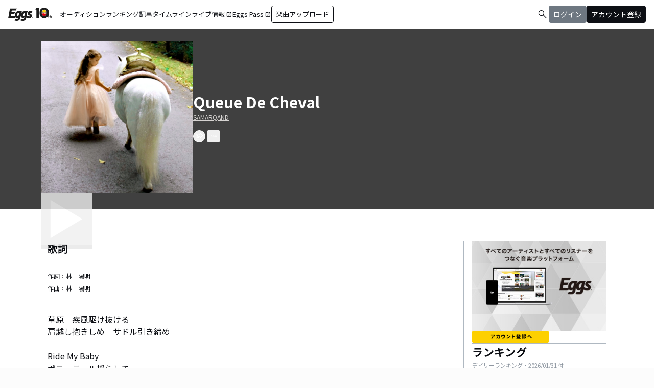

--- FILE ---
content_type: text/html; charset=utf-8
request_url: https://eggs.mu/artist/SAMARQAND/song/578a9e5a-43cf-46c4-bcb2-fa99c143cf06
body_size: 38928
content:
<!DOCTYPE html><html lang="ja"><head><meta charSet="utf-8"/><meta name="viewport" content="width=device-width, initial-scale=1, maximum-scale=1"/><link rel="preload" as="image" href="https://image-pro.eggs.mu/jacket/578a9e5a-43cf-46c4-bcb2-fa99c143cf06.jpg?updated_at=2026-01-27T21%3A37%3A25%2B09%3A00"/><link rel="preload" as="image" href="https://image-pro.eggs.mu/profile/11400.jpg?updated_at=2022-01-18T17%3A52%3A00%2B09%3A00"/><link rel="preload" as="image" href="https://webasset-pro.eggs.mu/assets/v2/img/common/bg_signup_bnr_2.jpg"/><link rel="preload" as="image" href="https://webasset-pro.eggs.mu/assets/v2/img/common/btn_signup_bnr_2.png"/><link rel="preload" as="image" href="https://image-pro.eggs.mu/profile/33486.jpeg?updated_at=2026-01-29T00%3A17%3A15%2B09%3A00"/><link rel="preload" as="image" href="https://image-pro.eggs.mu/profile/35479.jpeg?updated_at=2025-05-10T20%3A51%3A19%2B09%3A00"/><link rel="preload" as="image" href="https://image-pro.eggs.mu/profile/29107.JPG?updated_at=2025-04-07T10%3A26%3A11%2B09%3A00"/><link rel="preload" as="image" href="https://image-pro.eggs.mu/profile/23808.jpg?updated_at=2023-11-16T19%3A40%3A51%2B09%3A00"/><link rel="preload" as="image" href="https://image-pro.eggs.mu/profile/1607.jpg?updated_at=2025-06-09T15%3A45%3A25%2B09%3A00"/><link rel="preload" as="image" href="https://images.microcms-assets.io/assets/a5d8943e9015492b986f655bc654c7b0/3b69d69628c8435f8ae48bd7f457a1d8/Eggs_GIGGS_bnr_300_200.jpg?"/><link rel="stylesheet" href="/community-assets/_next/static/css/9a05343909acad13.css" data-precedence="next"/><link rel="preload" as="script" fetchPriority="low" href="/community-assets/_next/static/chunks/webpack-d447d8eb7c99c7a5.js"/><script src="/community-assets/_next/static/chunks/4bd1b696-100b9d70ed4e49c1.js" async=""></script><script src="/community-assets/_next/static/chunks/1255-8befde0980f5cba9.js" async=""></script><script src="/community-assets/_next/static/chunks/main-app-f3336e172256d2ab.js" async=""></script><script src="/community-assets/_next/static/chunks/69b09407-52dd539c955333b8.js" async=""></script><script src="/community-assets/_next/static/chunks/2619-04bc32f026a0d946.js" async=""></script><script src="/community-assets/_next/static/chunks/2663-fb5e2b730aa44011.js" async=""></script><script src="/community-assets/_next/static/chunks/4053-89cf0b19eb742633.js" async=""></script><script src="/community-assets/_next/static/chunks/2230-6a6fdf0458636af7.js" async=""></script><script src="/community-assets/_next/static/chunks/app/(main)/layout-8f2628246428d864.js" async=""></script><script src="/community-assets/_next/static/chunks/app/(main)/error-e4fbccb17120fee7.js" async=""></script><script src="/community-assets/_next/static/chunks/4662-62055545d340d839.js" async=""></script><script src="/community-assets/_next/static/chunks/9770-b8a15c3914824241.js" async=""></script><script src="/community-assets/_next/static/chunks/6232-060a3f3a472368df.js" async=""></script><script src="/community-assets/_next/static/chunks/9546-7b2590b75f797832.js" async=""></script><script src="/community-assets/_next/static/chunks/9745-4dad5c74229ab3e0.js" async=""></script><script src="/community-assets/_next/static/chunks/app/(main)/page-f1b74ffec20ad789.js" async=""></script><script src="/community-assets/_next/static/chunks/53c13509-9a55a7c29bac6635.js" async=""></script><script src="/community-assets/_next/static/chunks/9c4e2130-fceb4e49002c7220.js" async=""></script><script src="/community-assets/_next/static/chunks/5e22fd23-6e9d1b12ef9a4685.js" async=""></script><script src="/community-assets/_next/static/chunks/619edb50-6879606a333834d2.js" async=""></script><script src="/community-assets/_next/static/chunks/f97e080b-a3c41a1f35efd2b9.js" async=""></script><script src="/community-assets/_next/static/chunks/8e1d74a4-9a64a2f0b57a53a3.js" async=""></script><script src="/community-assets/_next/static/chunks/fca4dd8b-43026b2ccf1b3f19.js" async=""></script><script src="/community-assets/_next/static/chunks/9262-e80e754fb51db6ec.js" async=""></script><script src="/community-assets/_next/static/chunks/1057-94966d608e1a2173.js" async=""></script><script src="/community-assets/_next/static/chunks/3384-e486f5afe85ce471.js" async=""></script><script src="/community-assets/_next/static/chunks/9738-c6112fa0312dd91a.js" async=""></script><script src="/community-assets/_next/static/chunks/2879-6e3afffa58c7771c.js" async=""></script><script src="/community-assets/_next/static/chunks/app/(main)/artist/%5Bid%5D/song/%5BmusicId%5D/page-5099bbf20c6f262e.js" async=""></script><link rel="preload" href="https://www.googletagmanager.com/gtm.js?id=GTM-W7G62R" as="script"/><link rel="preload" as="image" href="https://images.microcms-assets.io/assets/a5d8943e9015492b986f655bc654c7b0/3c4d593b583c4264a2e27ce7bff40720/d3c20557a4b6a6c31241105549b43093.jpg?"/><link rel="preload" as="image" href="https://images.microcms-assets.io/assets/a5d8943e9015492b986f655bc654c7b0/8b51a98d025746e7bbd48e0c6f0f68de/4c7497d3a2bea34810c07b2ae02b1191.jpg?"/><link rel="preload" as="image" href="https://images.microcms-assets.io/assets/a5d8943e9015492b986f655bc654c7b0/92f6a592f4464061ad4aba5d3901939b/Eggscurator_300_200.jpg?"/><link rel="preload" as="image" href="https://images.microcms-assets.io/assets/a5d8943e9015492b986f655bc654c7b0/822f5b0bdc4448a797e45ced0dbb74ec/kodansha_eggs_web_300_200.jpg?"/><link rel="preload" as="image" href="/community/icon/icn_pagetop.png"/><title>「Queue De Cheval」SAMARQANDの楽曲ページ｜Eggs｜インディーズバンド音楽配信サイト</title><link rel="canonical" href="https://eggs.mu/artist/SAMARQAND/song/578a9e5a-43cf-46c4-bcb2-fa99c143cf06"/><meta property="og:title" content="「Queue De Cheval」SAMARQANDの楽曲ページ｜Eggs｜インディーズバンド音楽配信サイト"/><meta property="og:url" content="https://eggs.mu/artist/SAMARQAND/song/578a9e5a-43cf-46c4-bcb2-fa99c143cf06"/><meta property="og:image" content="https://image-pro.eggs.mu/jacket/578a9e5a-43cf-46c4-bcb2-fa99c143cf06.jpg?updated_at=2026-01-27T21%3A37%3A25%2B09%3A00"/><meta name="twitter:card" content="summary_large_image"/><meta name="twitter:title" content="「Queue De Cheval」SAMARQANDの楽曲ページ｜Eggs｜インディーズバンド音楽配信サイト"/><meta name="twitter:image" content="https://image-pro.eggs.mu/jacket/578a9e5a-43cf-46c4-bcb2-fa99c143cf06.jpg?updated_at=2026-01-27T21%3A37%3A25%2B09%3A00"/><link rel="icon" href="/favicon.ico" type="image/x-icon" sizes="32x32"/><link rel="stylesheet" href="https://fonts.googleapis.com/css2?family=Material+Symbols+Outlined:opsz,wght,FILL,GRAD@20,300,0,0"/><link href="https://fonts.googleapis.com/css2?family=Atkinson+Hyperlegible:ital,wght@0,400;0,700;1,400;1,700&amp;family=Noto+Sans+JP:wght@100..900&amp;display=swap" rel="stylesheet"/><script src="/community-assets/_next/static/chunks/polyfills-42372ed130431b0a.js" noModule=""></script></head><body class="font-family min-h-screen flex flex-col text-eggs-web-body-medium-normal bg-color-background-level0"><div hidden=""><!--$--><!--/$--></div><div data-rht-toaster="" style="position:fixed;z-index:9999;top:16px;left:16px;right:16px;bottom:16px;pointer-events:none"></div><nav class="min-w-[theme(&#x27;length.display-min-width&#x27;)] bg-color-background-level0 text-color-semantic-text-neutral w-full top-dimension-space-zero sticky z-[100] bg-white border-b border-color-semantic-stroke-explicit"><div class="flex justify-between items-center h-[theme(&#x27;length.dimension-length-56&#x27;)] px-dimension-space-m py-dimension-space-xs lg:p-dimension-space-zero"><button type="button" class="flex items-center lg:hidden"><span class="material-symbols-outlined w-[theme(&#x27;length.dimension-length-20&#x27;)] h-[theme(&#x27;length.dimension-length-20&#x27;)]">menu</span></button><a class="absolute left-1/2 -translate-x-1/2 lg:static lg:left-0 lg:translate-x-0 lg:flex lg:ml-dimension-space-m hover:opacity-80" href="https://eggs.mu"><img src="/community/logo/10th_logo.svg" alt="Eggs｜インディーズバンド音楽配信サイト" class="h-[theme(&#x27;length.dimension-length-40&#x27;)] w-[85px] object-contains"/></a><div class="flex items-center gap-dimension-space-s md:gap-dimension-space-m"><a href="https://eggs.mu/search" class="lg:hidden flex items-center hover:bg-color-background-level1"><span class="material-symbols-outlined ml-auto hover:text-color-semantic-text-muted">search</span></a><div class="h-[theme(&#x27;length.dimension-length-20&#x27;)] w-[1px] bg-color-semantic-stroke-implicit my-dimension-space-m lg:hidden"></div><button type="button" class="flex items-center lg:hidden"><img src="/community/image/noimg_user.png" alt="no-image-user" class="w-[theme(&#x27;length.dimension-length-40&#x27;)] h-[theme(&#x27;length.dimension-length-40&#x27;)] object-cover rounded-full"/></button></div><div class="hidden h-[100vh] border-t border-color-semantic-stroke-explicit lg:border-0 lg:w-auto lg:order-1 lg:flex lg:h-full"><ul class="md:gap-dimension-space-s ml-dimension-space-m lg:gap-dimension-space-m whitespace-nowrap rtl:space-x-reverse lg:flex lg:p-dimension-space-zero lg:mt-0 lg:border-0 lg:text-eggs-web-label-medium"><li class="hover-underline-animation border-b border-color-semantic-stroke-explicit lg:border-0"><a href="https://eggs.mu/music/projects" class="relative leading-[theme(&#x27;length.dimension-length-56&#x27;)] flex items-center">オーディション</a></li><li class="hover-underline-animation border-b border-color-semantic-stroke-explicit lg:border-0"><a class="relative leading-[theme(&#x27;length.dimension-length-56&#x27;)] flex items-center" href="https://eggs.mu/ranking/artist/daily">ランキング</a></li><li class="hover-underline-animation border-b border-color-semantic-stroke-explicit lg:border-0"><a class="relative leading-[theme(&#x27;length.dimension-length-56&#x27;)] flex items-center" href="/community/article">記事</a></li><li class="hover-underline-animation border-b border-color-semantic-stroke-explicit lg:border-0"><a class="relative leading-[theme(&#x27;length.dimension-length-56&#x27;)] flex items-center" href="/community">タイムライン</a></li><li class="hover-underline-animation border-b border-color-semantic-stroke-explicit lg:border-0"><a href="https://giggs.eggs.mu/" class="relative leading-[theme(&#x27;length.dimension-length-56&#x27;)] flex items-center"><p class="leading-[theme(&#x27;length.dimension-length-56&#x27;)] relative flex items-center">ライブ情報<span class="!text-eggs-web-label-medium mt-dimension-space-xxs material-symbols-outlined ml-dimension-space-xxs leading-[theme(&#x27;length.dimension-length-56&#x27;)]">open_in_new</span></p></a></li><li class="hover-underline-animation border-b border-color-semantic-stroke-explicit lg:border-0"><a href="https://eggspass.jp/" class="relative flex items-center"><p class="leading-[theme(&#x27;length.dimension-length-56&#x27;)] relative flex items-center">Eggs Pass<span class="!text-eggs-web-label-medium mt-dimension-space-xxs material-symbols-outlined ml-dimension-space-xxs leading-[theme(&#x27;length.dimension-length-56&#x27;)]">open_in_new</span></p></a></li><li class="flex items-center border-b border-color-semantic-stroke-explicit lg:border-0"><a href="#" class="w-full lg:w-auto text-eggs-web-button-medium flex items-center leading-[theme(&#x27;length.dimension-length-56&#x27;)] lg:leading-[theme(&#x27;length.dimension-length-24&#x27;)]"><span class="lg:border lg:border-color-semantic-action-neutral lg:rounded-dimension-corner-radius-s lg:px-dimension-space-s lg:py-dimension-space-xs hover:opacity-80">楽曲アップロード</span></a></li></ul></div><div class="text-eggs-web-body-medium-normal hidden h-full lg:mr-dimension-space-m lg:ml-auto lg:flex lg:w-auto lg:order-1"><div><div class="hidden h-[100vh] lg:w-auto lg:border-0 lg:order-1 lg:flex lg:h-full lg:gap-dimension-space-m"><a href="https://eggs.mu/search" class="hidden lg:flex flex items-center hover:bg-color-background-level1"><span class="material-symbols-outlined ml-auto hover:text-color-semantic-text-muted">search</span></a><div class="block lg:inline-flex lg:gap-dimension-space-m"><a href="#" class="leading-[theme(&#x27;length.dimension-length-56&#x27;)] lg:leading-[theme(&#x27;length.dimension-length-24&#x27;)] flex lg:items-center lg:justify-center px-dimension-space-m lg:px-dimension-space-zero"><span class="lg:border lg:border-color-semantic-action-muted lg:bg-color-semantic-action-muted lg:rounded-dimension-corner-radius-s lg:px-dimension-space-s lg:py-dimension-space-xs lg:text-color-semantic-text-neutral-inverse lg:hover:opacity-80">ログイン</span></a><a href="#" class="leading-[theme(&#x27;length.dimension-length-56&#x27;)] lg:leading-[theme(&#x27;length.dimension-length-24&#x27;)] flex lg:items-center lg:justify-center px-dimension-space-m lg:px-dimension-space-zero"><span class="lg:border lg:border-color-semantic-action-neutral lg:bg-color-semantic-action-neutral lg:rounded-dimension-corner-radius-s lg:px-dimension-space-s lg:py-dimension-space-xs lg:text-color-semantic-text-neutral-inverse lg:hover:opacity-80">アカウント登録</span></a></div></div></div></div></div></nav><main class="bg-color-background-level0 flex-grow text-color-semantic-text-neutral"><main><div class="bg-white"><a id="top"></a><div class="relative inset-0 flex justify-center items-start min-h-[200px] md:min-h-[305px] pt-dimension-space-l pb-[30px] mb-dimension-space-xxl bg-neutral-700"><div class="w-full max-w-[calc(theme(&#x27;length.display-max-width&#x27;)+theme(&#x27;length.dimension-length-128&#x27;))] px-dimension-space-m flex items-start gap-dimension-space-l md:flex-row md:items-center md:gap-dimension-space-xl"><div class="relative size-[150px] md:size-[298px] group shrink-0"><div class="size-full bg-gray-200 flex items-center justify-center"><img src="https://image-pro.eggs.mu/jacket/578a9e5a-43cf-46c4-bcb2-fa99c143cf06.jpg?updated_at=2026-01-27T21%3A37%3A25%2B09%3A00" alt="楽曲画像" class="size-full object-cover"/></div><div class="absolute inset-0 flex flex-col justify-center items-center bg-black bg-opacity-10 opacity-80 transition duration-300"><button class="mb-dimension-space-s flex items-center justify-center transition hover:scale-110"><svg stroke="currentColor" fill="currentColor" stroke-width="0" viewBox="0 0 512 512" class="text-white size-dimension-space-xxl md:size-[100px]" height="1em" width="1em" xmlns="http://www.w3.org/2000/svg"><path d="m96 448 320-192L96 64v384z"></path></svg></button><div class="absolute bottom-dimension-space-m w-full flex justify-center"><input type="range" min="0" max="100" step="0.001" class="
                  absolute w-[90%] h-1 appearance-none bg-neutral-300
                  transition-opacity duration-300
                  opacity-0

                  [&amp;::-webkit-slider-thumb]:appearance-none
                  [&amp;::-webkit-slider-thumb]:size-4
                  [&amp;::-webkit-slider-thumb]:rounded-full
                  [&amp;::-webkit-slider-thumb]:bg-white
                  [&amp;::-webkit-slider-thumb]:border
                  [&amp;::-webkit-slider-thumb]:border-color-semantic-stroke-implicit
                  [&amp;::-webkit-slider-thumb]:cursor-pointer
                  [&amp;::-webkit-slider-thumb]:shadow-md
                " style="background:linear-gradient(to right,
                    #ffffff 0%,
                    #27272a 0%)" value="0"/></div></div></div><div class="flex flex-col min-w-0"><div class="mb-[5px] text-xl text-white md:text-3xl md:font-bold break-all">Queue De Cheval</div><a class="max-w-full mb-[5px] text-xs text-stone-300 underline hover:no-underline break-all line-clamp-2" href="https://eggs.mu/artist/SAMARQAND">SAMARQAND</a><div class="mt-3 flex justify-start"><button class="group inline-flex items-center justify-center size-dimension-space-l rounded-full md:bottom-[-20px] md:right-1 transition text-white border border-white" aria-label="share"><svg stroke="currentColor" fill="currentColor" stroke-width="0" viewBox="0 0 576 512" class="group-hover:hidden" height="1em" width="1em" xmlns="http://www.w3.org/2000/svg"><path d="M561.938 158.06L417.94 14.092C387.926-15.922 336 5.097 336 48.032v57.198c-42.45 1.88-84.03 6.55-120.76 17.99-35.17 10.95-63.07 27.58-82.91 49.42C108.22 199.2 96 232.6 96 271.94c0 61.697 33.178 112.455 84.87 144.76 37.546 23.508 85.248-12.651 71.02-55.74-15.515-47.119-17.156-70.923 84.11-78.76V336c0 42.993 51.968 63.913 81.94 33.94l143.998-144c18.75-18.74 18.75-49.14 0-67.88zM384 336V232.16C255.309 234.082 166.492 255.35 206.31 376 176.79 357.55 144 324.08 144 271.94c0-109.334 129.14-118.947 240-119.85V48l144 144-144 144zm24.74 84.493a82.658 82.658 0 0 0 20.974-9.303c7.976-4.952 18.286.826 18.286 10.214V464c0 26.51-21.49 48-48 48H48c-26.51 0-48-21.49-48-48V112c0-26.51 21.49-48 48-48h132c6.627 0 12 5.373 12 12v4.486c0 4.917-2.987 9.369-7.569 11.152-13.702 5.331-26.396 11.537-38.05 18.585a12.138 12.138 0 0 1-6.28 1.777H54a6 6 0 0 0-6 6v340a6 6 0 0 0 6 6h340a6 6 0 0 0 6-6v-25.966c0-5.37 3.579-10.059 8.74-11.541z"></path></svg><svg stroke="currentColor" fill="currentColor" stroke-width="0" viewBox="0 0 576 512" class="hidden group-hover:block" height="1em" width="1em" xmlns="http://www.w3.org/2000/svg"><path d="M568.482 177.448L424.479 313.433C409.3 327.768 384 317.14 384 295.985v-71.963c-144.575.97-205.566 35.113-164.775 171.353 4.483 14.973-12.846 26.567-25.006 17.33C155.252 383.105 120 326.488 120 269.339c0-143.937 117.599-172.5 264-173.312V24.012c0-21.174 25.317-31.768 40.479-17.448l144.003 135.988c10.02 9.463 10.028 25.425 0 34.896zM384 379.128V448H64V128h50.916a11.99 11.99 0 0 0 8.648-3.693c14.953-15.568 32.237-27.89 51.014-37.676C185.708 80.83 181.584 64 169.033 64H48C21.49 64 0 85.49 0 112v352c0 26.51 21.49 48 48 48h352c26.51 0 48-21.49 48-48v-88.806c0-8.288-8.197-14.066-16.011-11.302a71.83 71.83 0 0 1-34.189 3.377c-7.27-1.046-13.8 4.514-13.8 11.859z"></path></svg></button><button class="group inline-flex items-center justify-center size-dimension-space-l ml-dimension-space-xs rounded-sm md:bottom-[-20px] md:right-1 transition text-white" aria-label="report"><svg stroke="currentColor" fill="currentColor" stroke-width="0" viewBox="0 0 256 256" class="group-hover:hidden" height="1em" width="1em" xmlns="http://www.w3.org/2000/svg"><path d="M128,98a30,30,0,1,0,30,30A30,30,0,0,0,128,98Zm0,48a18,18,0,1,1,18-18A18,18,0,0,1,128,146ZM48,98a30,30,0,1,0,30,30A30,30,0,0,0,48,98Zm0,48a18,18,0,1,1,18-18A18,18,0,0,1,48,146ZM208,98a30,30,0,1,0,30,30A30,30,0,0,0,208,98Zm0,48a18,18,0,1,1,18-18A18,18,0,0,1,208,146Z"></path></svg><svg stroke="currentColor" fill="currentColor" stroke-width="0" viewBox="0 0 256 256" class="hidden group-hover:block" height="1em" width="1em" xmlns="http://www.w3.org/2000/svg"><path d="M156,128a28,28,0,1,1-28-28A28,28,0,0,1,156,128ZM48,100a28,28,0,1,0,28,28A28,28,0,0,0,48,100Zm160,0a28,28,0,1,0,28,28A28,28,0,0,0,208,100Z"></path></svg></button></div></div></div></div><div class="max-w-[calc(theme(&#x27;length.display-max-width&#x27;)+theme(&#x27;length.dimension-length-128&#x27;))] mx-auto lg:flex lg:justify-center"><div class="w-full min-w-0 flex flex-col px-dimension-space-m mb-dimension-space-xxl lg:max-w-[830px] lg:mb-0"><section class="mb-dimension-space-xl md:mb-dimension-space-xl"><h2 class="text-xl font-semibold mb-8">歌詞</h2><div class="mb-dimension-space-xl"><p class="text-xs mb-dimension-space-s break-all line-clamp-2">作詞：<!-- -->林　陽明</p><p class="text-xs break-all line-clamp-2">作曲：<!-- -->林　陽明</p></div><p class="mt-8 whitespace-pre-wrap break-words max-w-full text-xs text-center md:text-base md:text-left">草原　疾風駆け抜ける
肩越し抱きしめ　サドル引き締め

Ride My Baby
ポニーテール揺らして
振り落とされずに 乗りこなしてく

Shake For Me 可愛いお尻を　
振りまいておくれ 狂おわしいほどまで

Bang A Gun 乗りこなしていく
白い柔肌を ポニーテールを揺らし

Oh You For You Baby
Shake It For Me
Squeeze For Me Baby

サドルに　またがり　Baby
Ride My Baby
Ride My Baby Honey

たてがみ　揺れるほどに
心も　躍り出してる

サンバやマンボよりも
ロカビリー　ヒルビリーだよ

離れず　Breaking For My Bed
雄叫び
Sing It For Me 
Shaking For My Bed 乱して

朝まで　踊り明かすんだ
ロデオマシンより激しくていいよ

飲み干す　ホットチョコレート
蜂蜜たっぷり　混ぜ合わせたら

Shake For Me 可愛いおみ脚　
駆け抜けておくれ 狂おわしいほどまで

Bang A Gun 弧を描いていく
俺の弾道と ポニーテールを揺らし

Oh You For You Baby
Shake It For Me
Squeeze For Me Baby

サドルに　またがり　Baby
Ride My Baby
Ride My Baby Honey

たてがみ　揺れるほどに
心も　躍り出してる

サンバやマンボよりも
ロカビリー　ヒルビリーだよ

離れず　Breaking For My Bed
雄叫び
Sing It For Me 
Shaking For My Bed 乱して

Ride My Baby
Take My Pony Ride 揺らして
Shake My Baby
Shake My Pony Ride 震えて

離れず　Breaking For My Bed
雄叫び
Sing It For Me 
Shaking For My Bed 乱して

Ride My Baby
Take My Pony Ride 揺らして
Shake My Baby
Shake My Pony Ride 震えて</p></section><section class="mb-dimension-space-xl md:mb-dimension-space-xl"><h2 class="text-xl font-semibold mb-8">楽曲解説</h2><p class="whitespace-pre-wrap break-words max-w-full text-xs text-center md:text-base md:text-left">ロカビリーとエレクトロニカ、ブレイクビーツとのミクスチャー</p></section><section class="mb-dimension-space-xl"><h2 class="text-xl font-semibold mb-8">アーティスト情報</h2><div class="relative w-full flex flex-col items-center gap-dimension-space-l md:flex-row md:items-start md:gap-dimension-space-xl"><div class="size-[170px] shrink-0"><img src="https://image-pro.eggs.mu/profile/11400.jpg?updated_at=2022-01-18T17%3A52%3A00%2B09%3A00" alt="SAMARQAND" class="size-full rounded-full object-cover border-[1px] border-white bg-white"/></div><div class="flex text-lg w-full mb-dimension-space-m text-center md:text-left"><a class="underline hover:no-underline break-all line-clamp-2" href="https://eggs.mu/artist/SAMARQAND">SAMARQAND</a></div></div><p class="w-full text-xs text-center whitespace-pre-wrap break-all md:break-words md:text-base md:text-left">21世紀のロックを求めてネット上だけで活動しています。</p></section></div><div class="flex flex-col gap-dimension-space-l lg:flex-row"><div class="px-dimension-space-m lg:w-[theme(&#x27;length.display-sidebar-width&#x27;)] lg:border-l lg:border-color-semantic-stroke-explicit flex flex-col gap-dimension-space-l"><div class="border-b border-color-semantic-stroke-explicit pb-dimension-space-l flex justify-center"><div class="relative inline-block"><img src="https://webasset-pro.eggs.mu/assets/v2/img/common/bg_signup_bnr_2.jpg" alt="Eggs あなたの音楽を世界に" class="block"/><a href="#" class="absolute inset-0 flex justify-center items-end mb-dimension-space-s z-10 hover:opacity-50"><img src="https://webasset-pro.eggs.mu/assets/v2/img/common/btn_signup_bnr_2.png" alt="アカウント登録へ" class="w-[150px] object-contain"/></a></div></div><div class="border-b border-color-semantic-stroke-explicit pb-dimension-space-l"><div class="break-all lg:max-w-full"><p class="text-eggs-web-headline-small font-bold">ランキング</p><p class="text-eggs-web-label-small text-color-semantic-text-muted">デイリーランキング・<!-- -->2026/01/31<!-- --> 付</p><div class="flex flex-col items-start gap-dimension-space-s my-dimension-space-s"><div class="flex items-center gap-dimension-space-s self-stretch"><div class="flex flex-col w-dimension-length-16 h-dimension-length-16 justify-center items-center"><p class="text-eggs-web-title-small font-bold">1</p><span class="material-symbols-outlined text-color-semantic-ranking-stay">check_indeterminate_small</span></div><a class="flex items-center gap-dimension-space-s" href="https://eggs.mu/artist/Verblus"><img src="https://image-pro.eggs.mu/profile/33486.jpeg?updated_at=2026-01-29T00%3A17%3A15%2B09%3A00" alt="thumbnailImage" class="relative object-cover rounded-full border border-color-semantic-stroke-implicit w-[theme(&#x27;length.dimension-length-64&#x27;)] h-[theme(&#x27;length.dimension-length-64&#x27;)] min-w-[theme(&#x27;length.dimension-length-64&#x27;)] min-h-[theme(&#x27;length.dimension-length-64&#x27;)]"/><p class="text-eggs-web-title-small font-bold line-clamp-2">VER-BLUS</p></a></div><div class="flex items-center gap-dimension-space-s self-stretch"><div class="flex flex-col w-dimension-length-16 h-dimension-length-16 justify-center items-center"><p class="text-eggs-web-title-small font-bold">2</p><span class="material-symbols-outlined text-color-semantic-ranking-up">arrow_drop_up</span></div><a class="flex items-center gap-dimension-space-s" href="https://eggs.mu/artist/hakaikosenz"><img src="https://image-pro.eggs.mu/profile/35479.jpeg?updated_at=2025-05-10T20%3A51%3A19%2B09%3A00" alt="thumbnailImage" class="relative object-cover rounded-full border border-color-semantic-stroke-implicit w-[theme(&#x27;length.dimension-length-64&#x27;)] h-[theme(&#x27;length.dimension-length-64&#x27;)] min-w-[theme(&#x27;length.dimension-length-64&#x27;)] min-h-[theme(&#x27;length.dimension-length-64&#x27;)]"/><p class="text-eggs-web-title-small font-bold line-clamp-2">The Hakaikosenz</p></a></div><div class="flex items-center gap-dimension-space-s self-stretch"><div class="flex flex-col w-dimension-length-16 h-dimension-length-16 justify-center items-center"><p class="text-eggs-web-title-small font-bold">3</p><span class="material-symbols-outlined text-color-semantic-ranking-stay">check_indeterminate_small</span></div><a class="flex items-center gap-dimension-space-s" href="https://eggs.mu/artist/mariesgirl_kobe"><img src="https://image-pro.eggs.mu/profile/29107.JPG?updated_at=2025-04-07T10%3A26%3A11%2B09%3A00" alt="thumbnailImage" class="relative object-cover rounded-full border border-color-semantic-stroke-implicit w-[theme(&#x27;length.dimension-length-64&#x27;)] h-[theme(&#x27;length.dimension-length-64&#x27;)] min-w-[theme(&#x27;length.dimension-length-64&#x27;)] min-h-[theme(&#x27;length.dimension-length-64&#x27;)]"/><p class="text-eggs-web-title-small font-bold line-clamp-2">Marie&#x27;s Girl</p></a></div><div class="flex items-center gap-dimension-space-s self-stretch"><div class="flex flex-col w-dimension-length-16 h-dimension-length-16 justify-center items-center"><p class="text-eggs-web-title-small font-bold">4</p><span class="material-symbols-outlined text-color-semantic-ranking-stay">check_indeterminate_small</span></div><a class="flex items-center gap-dimension-space-s" href="https://eggs.mu/artist/okuba_010101"><img src="https://image-pro.eggs.mu/profile/23808.jpg?updated_at=2023-11-16T19%3A40%3A51%2B09%3A00" alt="thumbnailImage" class="relative object-cover rounded-full border border-color-semantic-stroke-implicit w-[theme(&#x27;length.dimension-length-64&#x27;)] h-[theme(&#x27;length.dimension-length-64&#x27;)] min-w-[theme(&#x27;length.dimension-length-64&#x27;)] min-h-[theme(&#x27;length.dimension-length-64&#x27;)]"/><p class="text-eggs-web-title-small font-bold line-clamp-2">the奥歯&#x27;s</p></a></div><div class="flex items-center gap-dimension-space-s self-stretch"><div class="flex flex-col w-dimension-length-16 h-dimension-length-16 justify-center items-center"><p class="text-eggs-web-title-small font-bold">5</p><span class="material-symbols-outlined text-color-semantic-ranking-down">arrow_drop_down</span></div><a class="flex items-center gap-dimension-space-s" href="https://eggs.mu/artist/32_sunny_girl"><img src="https://image-pro.eggs.mu/profile/1607.jpg?updated_at=2025-06-09T15%3A45%3A25%2B09%3A00" alt="thumbnailImage" class="relative object-cover rounded-full border border-color-semantic-stroke-implicit w-[theme(&#x27;length.dimension-length-64&#x27;)] h-[theme(&#x27;length.dimension-length-64&#x27;)] min-w-[theme(&#x27;length.dimension-length-64&#x27;)] min-h-[theme(&#x27;length.dimension-length-64&#x27;)]"/><p class="text-eggs-web-title-small font-bold line-clamp-2">Sunny Girl</p></a></div></div><div class="flex justify-center"><a class="text-eggs-web-body-medium-comfort border border-color-semantic-stroke-implicit rounded-full px-dimension-space-l py-dimension-space-xs" href="https://eggs.mu/ranking/artist/daily">もっと見る</a></div></div></div><div class="flex flex-col gap-dimension-space-s"><a href="https://giggs.eggs.mu/?_gl=1*bgcvta*_gcl_au*MTQ0Mjg3ODQ1OS4xNzMzODk4NDY1*_ga*NTY4ODM4NDguMTczMzg5ODQ2NQ..*_ga_ZETBRB7S16*MTc0MTA3NjA2NS4xNy4xLjE3NDEwNzY2NTQuNjAuMC4w&amp;_ga=2.120459016.1640502499.1741058758-56883848.1733898465" class="rounded-dimension-corner-radius-s border border-color-semantic-stroke-implicit"><img class="rounded-dimension-corner-radius-s-inner object-contain aspect-[3/2]" src="https://images.microcms-assets.io/assets/a5d8943e9015492b986f655bc654c7b0/3b69d69628c8435f8ae48bd7f457a1d8/Eggs_GIGGS_bnr_300_200.jpg?" alt="ka-i2_1rxi"/></a><a href="https://eggspass.jp/events/au/" class="rounded-dimension-corner-radius-s border border-color-semantic-stroke-implicit"><img class="rounded-dimension-corner-radius-s-inner object-contain aspect-[3/2]" src="https://images.microcms-assets.io/assets/a5d8943e9015492b986f655bc654c7b0/3c4d593b583c4264a2e27ce7bff40720/d3c20557a4b6a6c31241105549b43093.jpg?" alt="qpl8w7dq7mvd"/></a><a href="https://eggspass.jp/" class="rounded-dimension-corner-radius-s border border-color-semantic-stroke-implicit"><img class="rounded-dimension-corner-radius-s-inner object-contain aspect-[3/2]" src="https://images.microcms-assets.io/assets/a5d8943e9015492b986f655bc654c7b0/8b51a98d025746e7bbd48e0c6f0f68de/4c7497d3a2bea34810c07b2ae02b1191.jpg?" alt="n_yxuw2visp"/></a><a href="https://eggs.mu/music/project/eggs_curators" class="rounded-dimension-corner-radius-s border border-color-semantic-stroke-implicit"><img class="rounded-dimension-corner-radius-s-inner object-contain aspect-[3/2]" src="https://images.microcms-assets.io/assets/a5d8943e9015492b986f655bc654c7b0/92f6a592f4464061ad4aba5d3901939b/Eggscurator_300_200.jpg?" alt="mn-0h3g6t1hb"/></a><a href="https://eggs.mu/music/project/kodansha_eggs" class="rounded-dimension-corner-radius-s border border-color-semantic-stroke-implicit"><img class="rounded-dimension-corner-radius-s-inner object-contain aspect-[3/2]" src="https://images.microcms-assets.io/assets/a5d8943e9015492b986f655bc654c7b0/822f5b0bdc4448a797e45ced0dbb74ec/kodansha_eggs_web_300_200.jpg?" alt="4hu-ihy2tyiy"/></a></div></div></div></div><div class="max-w-[calc(theme(&#x27;length.display-max-width&#x27;)+theme(&#x27;length.dimension-length-128&#x27;))] mx-auto mt-dimension-space-xl pr-dimension-space-m flex justify-end"><a href="#top" class="flex gap-dimension-space-xs items-center"><img src="/community/icon/icn_pagetop.png" class="size-dimension-space-m"/>PAGE TOP</a></div><audio class="hidden"></audio></div></main><!--$--><!--/$--></main><footer class="flex w-full px-dimension-space-m py-dimension-space-l flex-col items-start gap-dimension-space-l border-t border-color-semantic-stroke-explicit bg-color-background-level0"><div class="flex flex-col md:flex-row mx-auto items-center content-start gap-y-dimension-space-m gap-x-dimension-space-xl"><div class="flex flex-col justify-center items-center gap-dimension-space-l"><div class="flex flex-col items-center gap-dimension-space-s self-stretch"><a class="hover:opacity-80" href="https://eggs.mu"><img src="/community/logo/logo_noimg.png" alt="Eggs" class="h-[theme(&#x27;length.dimension-length-44&#x27;)] w-auto"/></a><p class="text-color-semantic-text-neutral text-eggs-web-label-small inline-block align-middle font-medium tracking-wides">© Eggs Co.,Ltd.</p></div><div class="flex items-center justify-center gap-dimension-space-m h-[theme(&#x27;length.dimension-length-24&#x27;)]"><a href="https://www.instagram.com/eggs_music/" target="_blank" rel="noopener noreferrer"><div class="w-[theme(&#x27;length.dimension-length-24&#x27;)] h-[theme(&#x27;length.dimension-length-24&#x27;)] flex justify-center rounded-dimension-corner-radius-m items-center"><svg aria-hidden="true" focusable="false" data-prefix="fab" data-icon="instagram" class="svg-inline--fa fa-instagram !w-[theme(&#x27;length.dimension-length-24&#x27;)] !h-[theme(&#x27;length.dimension-length-24&#x27;)] text-color-semantic-text-neutral" role="img" xmlns="http://www.w3.org/2000/svg" viewBox="0 0 448 512"><path fill="currentColor" d="M224.1 141c-63.6 0-114.9 51.3-114.9 114.9s51.3 114.9 114.9 114.9S339 319.5 339 255.9 287.7 141 224.1 141zm0 189.6c-41.1 0-74.7-33.5-74.7-74.7s33.5-74.7 74.7-74.7 74.7 33.5 74.7 74.7-33.6 74.7-74.7 74.7zm146.4-194.3c0 14.9-12 26.8-26.8 26.8-14.9 0-26.8-12-26.8-26.8s12-26.8 26.8-26.8 26.8 12 26.8 26.8zm76.1 27.2c-1.7-35.9-9.9-67.7-36.2-93.9-26.2-26.2-58-34.4-93.9-36.2-37-2.1-147.9-2.1-184.9 0-35.8 1.7-67.6 9.9-93.9 36.1s-34.4 58-36.2 93.9c-2.1 37-2.1 147.9 0 184.9 1.7 35.9 9.9 67.7 36.2 93.9s58 34.4 93.9 36.2c37 2.1 147.9 2.1 184.9 0 35.9-1.7 67.7-9.9 93.9-36.2 26.2-26.2 34.4-58 36.2-93.9 2.1-37 2.1-147.8 0-184.8zM398.8 388c-7.8 19.6-22.9 34.7-42.6 42.6-29.5 11.7-99.5 9-132.1 9s-102.7 2.6-132.1-9c-19.6-7.8-34.7-22.9-42.6-42.6-11.7-29.5-9-99.5-9-132.1s-2.6-102.7 9-132.1c7.8-19.6 22.9-34.7 42.6-42.6 29.5-11.7 99.5-9 132.1-9s102.7-2.6 132.1 9c19.6 7.8 34.7 22.9 42.6 42.6 11.7 29.5 9 99.5 9 132.1s2.7 102.7-9 132.1z"></path></svg></div></a><a href="https://www.tiktok.com/@eggs_music" target="_blank" rel="noopener noreferrer"><div class="w-[theme(&#x27;length.dimension-length-24&#x27;)] h-[theme(&#x27;length.dimension-length-24&#x27;)] flex justify-center rounded-dimension-corner-radius-m items-center"><svg aria-hidden="true" focusable="false" data-prefix="fab" data-icon="tiktok" class="svg-inline--fa fa-tiktok !w-[theme(&#x27;length.dimension-length-24&#x27;)] !h-[theme(&#x27;length.dimension-length-24&#x27;)] text-color-semantic-text-neutral" role="img" xmlns="http://www.w3.org/2000/svg" viewBox="0 0 448 512"><path fill="currentColor" d="M448,209.91a210.06,210.06,0,0,1-122.77-39.25V349.38A162.55,162.55,0,1,1,185,188.31V278.2a74.62,74.62,0,1,0,52.23,71.18V0l88,0a121.18,121.18,0,0,0,1.86,22.17h0A122.18,122.18,0,0,0,381,102.39a121.43,121.43,0,0,0,67,20.14Z"></path></svg></div></a><a href="https://www.youtube.com/c/Eggs_music" target="_blank" rel="noopener noreferrer"><div class="w-[theme(&#x27;length.dimension-length-24&#x27;)] h-[theme(&#x27;length.dimension-length-24&#x27;)] flex justify-center rounded-dimension-corner-radius-m items-center"><svg aria-hidden="true" focusable="false" data-prefix="fab" data-icon="youtube" class="svg-inline--fa fa-youtube !w-[theme(&#x27;length.dimension-length-24&#x27;)] !h-[theme(&#x27;length.dimension-length-24&#x27;)] text-color-semantic-text-neutral" role="img" xmlns="http://www.w3.org/2000/svg" viewBox="0 0 576 512"><path fill="currentColor" d="M549.655 124.083c-6.281-23.65-24.787-42.276-48.284-48.597C458.781 64 288 64 288 64S117.22 64 74.629 75.486c-23.497 6.322-42.003 24.947-48.284 48.597-11.412 42.867-11.412 132.305-11.412 132.305s0 89.438 11.412 132.305c6.281 23.65 24.787 41.5 48.284 47.821C117.22 448 288 448 288 448s170.78 0 213.371-11.486c23.497-6.321 42.003-24.171 48.284-47.821 11.412-42.867 11.412-132.305 11.412-132.305s0-89.438-11.412-132.305zm-317.51 213.508V175.185l142.739 81.205-142.739 81.201z"></path></svg></div></a><a href="https://x.com/Eggs_music" target="_blank" rel="noopener noreferrer"><div class="w-[theme(&#x27;length.dimension-length-24&#x27;)] h-[theme(&#x27;length.dimension-length-24&#x27;)] flex justify-center rounded-dimension-corner-radius-m items-center"><svg aria-hidden="true" focusable="false" data-prefix="fab" data-icon="x-twitter" class="svg-inline--fa fa-x-twitter !w-[theme(&#x27;length.dimension-length-24&#x27;)] !h-[theme(&#x27;length.dimension-length-24&#x27;)] text-color-semantic-text-neutral" role="img" xmlns="http://www.w3.org/2000/svg" viewBox="0 0 512 512"><path fill="currentColor" d="M389.2 48h70.6L305.6 224.2 487 464H345L233.7 318.6 106.5 464H35.8L200.7 275.5 26.8 48H172.4L272.9 180.9 389.2 48zM364.4 421.8h39.1L151.1 88h-42L364.4 421.8z"></path></svg></div></a></div><div class="md:hidden h-[theme(&#x27;length.dimension-length-36&#x27;)] flex justify-center items-center gap-dimension-space-s"><a href="https://apps.apple.com/jp/app/id1016784177" target="_blank"><img src="/community/logo/download_link_ios.svg" alt="Download on the App Store" class="h-[theme(&#x27;length.dimension-length-36&#x27;)] w-auto"/></a><a href="https://play.google.com/store/apps/details?id=mu.eggs.recochoku&amp;hl=ja" target="_blank"><img src="/community/logo/download_link_google.png" alt="Download on the Google Play Store" class="h-[theme(&#x27;length.dimension-length-36&#x27;)] w-auto"/></a></div></div><div class="text-color-semantic-text-neutral text-eggs-web-label-small flex flex-col justify-center items-center md:items-start gap-dimension-space-s w-full"><a href="https://eggs.mu/music/about" target="_blank" class="tracking-widest hover:opacity-80 text-center">Eggsについて</a><a href="https://help.eggs.mu/" target="_blank" class="tracking-widest hover:opacity-80 text-center">よくある質問 / お問い合わせ</a><a href="https://eggs.mu/music/support" target="_blank" class="tracking-widest hover:opacity-80 text-center">利用規約 / プライバシーポリシー</a><a href="https://corporate.eggs.mu/" target="_blank" class="tracking-widest hover:opacity-80 text-center">会社概要</a></div></div><div class="hidden md:flex h-[theme(&#x27;length.dimension-length-36&#x27;)] justify-center items-center gap-dimension-space-s mx-auto"><a href="https://apps.apple.com/jp/app/id1016784177" target="_blank"><img src="/community/logo/download_link_ios.svg" alt="Download on the App Store" class="h-[theme(&#x27;length.dimension-length-36&#x27;)] w-auto"/></a><a href="https://play.google.com/store/apps/details?id=mu.eggs.recochoku&amp;hl=ja" target="_blank"><img src="/community/logo/download_link_google.png" alt="Download on the Google Play Store" class="h-[theme(&#x27;length.dimension-length-36&#x27;)] w-auto"/></a></div><div class="md:max-w-[theme(&#x27;length.dimension-length-800&#x27;)] md:mx-auto"><div class="text-color-semantic-action-muted text-eggs-web-label-extra-small"><p>※免責事項</p><p>掲載されているキャンペーン・イベント・オーディション情報はEggs / パートナー企業が提供しているものとなります。</p><p>Apple Inc、アップルジャパン株式会社は、掲載されているキャンペーン・イベント・オーディション情報に一切関与をしておりません。</p><p>提供されたキャンペーン・イベント・オーディション情報を利用して生じた一切の障害について、Apple Inc、アップルジャパン株式会社は一切の責任を負いません。</p></div></div><div class="clear-both w-full"><ul class="w-full"><li><div class="flex items-center justify-center gap-dimension-space-s"><p class="text-color-semantic-action-neutral text-eggs-web-label-small tracking-wide">supported by</p><a href="https://recochoku.jp/" target="_blank" class="hover:opacity-80 flex items-center"><img src="/community/logo/recochoku.png" alt="音楽ダウンロードサイト、曲のランキングは【レコチョク】 スマホ・パソコン対応" class="mx-0 w-auto h-[theme(&#x27;length.dimension-length-20&#x27;)]"/></a></div></li></ul></div></footer><script src="/community-assets/_next/static/chunks/webpack-d447d8eb7c99c7a5.js" id="_R_" async=""></script><script>(self.__next_f=self.__next_f||[]).push([0])</script><script>self.__next_f.push([1,"1:\"$Sreact.fragment\"\n2:I[9766,[],\"\"]\n3:I[98924,[],\"\"]\n4:I[98202,[\"5802\",\"static/chunks/69b09407-52dd539c955333b8.js\",\"2619\",\"static/chunks/2619-04bc32f026a0d946.js\",\"2663\",\"static/chunks/2663-fb5e2b730aa44011.js\",\"4053\",\"static/chunks/4053-89cf0b19eb742633.js\",\"2230\",\"static/chunks/2230-6a6fdf0458636af7.js\",\"2076\",\"static/chunks/app/(main)/layout-8f2628246428d864.js\"],\"GoogleTagManager\"]\n5:I[22663,[\"5802\",\"static/chunks/69b09407-52dd539c955333b8.js\",\"2619\",\"static/chunks/2619-04bc32f026a0d946.js\",\"2663\",\"static/chunks/2663-fb5e2b730aa44011.js\",\"4053\",\"static/chunks/4053-89cf0b19eb742633.js\",\"2230\",\"static/chunks/2230-6a6fdf0458636af7.js\",\"2076\",\"static/chunks/app/(main)/layout-8f2628246428d864.js\"],\"Toaster\"]\n7:I[52617,[\"2619\",\"static/chunks/2619-04bc32f026a0d946.js\",\"5956\",\"static/chunks/app/(main)/error-e4fbccb17120fee7.js\"],\"default\"]\n8:I[52619,[\"2619\",\"static/chunks/2619-04bc32f026a0d946.js\",\"4662\",\"static/chunks/4662-62055545d340d839.js\",\"9770\",\"static/chunks/9770-b8a15c3914824241.js\",\"6232\",\"static/chunks/6232-060a3f3a472368df.js\",\"9546\",\"static/chunks/9546-7b2590b75f797832.js\",\"9745\",\"static/chunks/9745-4dad5c74229ab3e0.js\",\"7619\",\"static/chunks/app/(main)/page-f1b74ffec20ad789.js\"],\"\"]\n9:I[37137,[\"5802\",\"static/chunks/69b09407-52dd539c955333b8.js\",\"2619\",\"static/chunks/2619-04bc32f026a0d946.js\",\"2663\",\"static/chunks/2663-fb5e2b730aa44011.js\",\"4053\",\"static/chunks/4053-89cf0b19eb742633.js\",\"2230\",\"static/chunks/2230-6a6fdf0458636af7.js\",\"2076\",\"static/chunks/app/(main)/layout-8f2628246428d864.js\"],\"default\"]\ne:I[57150,[],\"\"]\n10:I[24431,[],\"OutletBoundary\"]\n12:I[15278,[],\"AsyncMetadataOutlet\"]\n14:I[24431,[],\"ViewportBoundary\"]\n16:I[24431,[],\"MetadataBoundary\"]\n17:\"$Sreact.suspense\"\n19:I[185,[\"5802\",\"static/chunks/69b09407-52dd539c955333b8.js\",\"2619\",\"static/chunks/2619-04bc32f026a0d946.js\",\"2663\",\"static/chunks/2663-fb5e2b730aa44011.js\",\"4053\",\"static/chunks/4053-89cf0b19eb742633.js\",\"2230\",\"static/chunks/2230-6a6fdf0458636af7.js\",\"2076\",\"static/chunks/app/(main)/layout-8f2628246428d864.js\"],\"default\"]\n:HL["])</script><script>self.__next_f.push([1,"\"/community-assets/_next/static/css/9a05343909acad13.css\",\"style\"]\n"])</script><script>self.__next_f.push([1,"0:{\"P\":null,\"b\":\"VypbSW76qCcnSxuWfkaFe\",\"p\":\"/community-assets\",\"c\":[\"\",\"artist\",\"SAMARQAND\",\"song\",\"578a9e5a-43cf-46c4-bcb2-fa99c143cf06\"],\"i\":false,\"f\":[[[\"\",{\"children\":[\"(main)\",{\"children\":[\"artist\",{\"children\":[[\"id\",\"SAMARQAND\",\"d\"],{\"children\":[\"song\",{\"children\":[[\"musicId\",\"578a9e5a-43cf-46c4-bcb2-fa99c143cf06\",\"d\"],{\"children\":[\"__PAGE__\",{}]}]}]}]}]},\"$undefined\",\"$undefined\",true]}],[\"\",[\"$\",\"$1\",\"c\",{\"children\":[null,[\"$\",\"$L2\",null,{\"parallelRouterKey\":\"children\",\"error\":\"$undefined\",\"errorStyles\":\"$undefined\",\"errorScripts\":\"$undefined\",\"template\":[\"$\",\"$L3\",null,{}],\"templateStyles\":\"$undefined\",\"templateScripts\":\"$undefined\",\"notFound\":[[[\"$\",\"title\",null,{\"children\":\"404: This page could not be found.\"}],[\"$\",\"div\",null,{\"style\":{\"fontFamily\":\"system-ui,\\\"Segoe UI\\\",Roboto,Helvetica,Arial,sans-serif,\\\"Apple Color Emoji\\\",\\\"Segoe UI Emoji\\\"\",\"height\":\"100vh\",\"textAlign\":\"center\",\"display\":\"flex\",\"flexDirection\":\"column\",\"alignItems\":\"center\",\"justifyContent\":\"center\"},\"children\":[\"$\",\"div\",null,{\"children\":[[\"$\",\"style\",null,{\"dangerouslySetInnerHTML\":{\"__html\":\"body{color:#000;background:#fff;margin:0}.next-error-h1{border-right:1px solid rgba(0,0,0,.3)}@media (prefers-color-scheme:dark){body{color:#fff;background:#000}.next-error-h1{border-right:1px solid rgba(255,255,255,.3)}}\"}}],[\"$\",\"h1\",null,{\"className\":\"next-error-h1\",\"style\":{\"display\":\"inline-block\",\"margin\":\"0 20px 0 0\",\"padding\":\"0 23px 0 0\",\"fontSize\":24,\"fontWeight\":500,\"verticalAlign\":\"top\",\"lineHeight\":\"49px\"},\"children\":404}],[\"$\",\"div\",null,{\"style\":{\"display\":\"inline-block\"},\"children\":[\"$\",\"h2\",null,{\"style\":{\"fontSize\":14,\"fontWeight\":400,\"lineHeight\":\"49px\",\"margin\":0},\"children\":\"This page could not be found.\"}]}]]}]}]],[]],\"forbidden\":\"$undefined\",\"unauthorized\":\"$undefined\"}]]}],{\"children\":[\"(main)\",[\"$\",\"$1\",\"c\",{\"children\":[[[\"$\",\"link\",\"0\",{\"rel\":\"stylesheet\",\"href\":\"/community-assets/_next/static/css/9a05343909acad13.css\",\"precedence\":\"next\",\"crossOrigin\":\"$undefined\",\"nonce\":\"$undefined\"}]],[\"$\",\"html\",null,{\"lang\":\"ja\",\"children\":[[\"$\",\"$L4\",null,{\"gtmId\":\"GTM-W7G62R\"}],[\"$\",\"head\",null,{\"children\":[[\"$\",\"link\",null,{\"rel\":\"stylesheet\",\"href\":\"https://fonts.googleapis.com/css2?family=Material+Symbols+Outlined:opsz,wght,FILL,GRAD@20,300,0,0\"}],[\"$\",\"link\",null,{\"href\":\"https://fonts.googleapis.com/css2?family=Atkinson+Hyperlegible:ital,wght@0,400;0,700;1,400;1,700\u0026family=Noto+Sans+JP:wght@100..900\u0026display=swap\",\"rel\":\"stylesheet\"}]]}],[\"$\",\"body\",null,{\"className\":\"font-family min-h-screen flex flex-col text-eggs-web-body-medium-normal bg-color-background-level0\",\"children\":[[\"$\",\"$L5\",null,{\"position\":\"top-center\",\"reverseOrder\":false}],\"$L6\",[\"$\",\"main\",null,{\"className\":\"bg-color-background-level0 flex-grow text-color-semantic-text-neutral\",\"children\":[\"$\",\"$L2\",null,{\"parallelRouterKey\":\"children\",\"error\":\"$7\",\"errorStyles\":[],\"errorScripts\":[],\"template\":[\"$\",\"$L3\",null,{}],\"templateStyles\":\"$undefined\",\"templateScripts\":\"$undefined\",\"notFound\":[[\"$\",\"div\",null,{\"className\":\"flex items-center justify-center max-w-[theme('length.display-max-width')] mx-auto py-dimension-space-l\",\"children\":[[\"$\",\"title\",null,{\"children\":\"404 | Eggs｜インディーズバンド音楽配信サイト\"}],[\"$\",\"div\",null,{\"className\":\"border grow max-w-[500px] mx-dimension-space-l py-dimension-space-xl my-dimension-space-xxl\",\"children\":[[\"$\",\"p\",null,{\"className\":\"text-center text-eggs-web-headline-small mb-dimension-space-m\",\"children\":\"このページは存在しません\"}],[\"$\",\"div\",null,{\"className\":\"text-center pt-dimension-space-l\",\"children\":[\"$\",\"$L8\",null,{\"className\":\"border border-color-semantic-action-primary bg-color-semantic-action-primary rounded-dimension-corner-radius-s px-dimension-space-l py-dimension-space-s text-color-semantic-text-neutral hover:opacity-80\",\"href\":\"/\",\"prefetch\":false,\"children\":[\"$\",\"span\",null,{\"className\":\"text-eggs-web-button-medium\",\"children\":\"トップページへ\"}]}]}]]}]]}],[]],\"forbidden\":\"$undefined\",\"unauthorized\":\"$undefined\"}]}],[\"$\",\"$L9\",null,{}]]}]]}]]}],{\"children\":[\"artist\",[\"$\",\"$1\",\"c\",{\"children\":[null,[\"$\",\"$L2\",null,{\"parallelRouterKey\":\"children\",\"error\":\"$undefined\",\"errorStyles\":\"$undefined\",\"errorScripts\":\"$undefined\",\"template\":[\"$\",\"$L3\",null,{}],\"templateStyles\":\"$undefined\",\"templateScripts\":\"$undefined\",\"notFound\":\"$undefined\",\"forbidden\":\"$undefined\",\"unauthorized\":\"$undefined\"}]]}],{\"children\":[[\"id\",\"SAMARQAND\",\"d\"],[\"$\",\"$1\",\"c\",{\"children\":[null,[\"$\",\"$L2\",null,{\"parallelRouterKey\":\"children\",\"error\":\"$undefined\",\"errorStyles\":\"$undefined\",\"errorScripts\":\"$undefined\",\"template\":[\"$\",\"$L3\",null,{}],\"templateStyles\":\"$undefined\",\"templateScripts\":\"$undefined\",\"notFound\":\"$undefined\",\"forbidden\":\"$undefined\",\"unauthorized\":\"$undefined\"}]]}],{\"children\":[\"song\",[\"$\",\"$1\",\"c\",{\"children\":[null,[\"$\",\"$L2\",null,{\"parallelRouterKey\":\"children\",\"error\":\"$undefined\",\"errorStyles\":\"$undefined\",\"errorScripts\":\"$undefined\",\"template\":\"$La\",\"templateStyles\":\"$undefined\",\"templateScripts\":\"$undefined\",\"notFound\":\"$undefined\",\"forbidden\":\"$undefined\",\"unauthorized\":\"$undefined\"}]]}],{\"children\":[[\"musicId\",\"578a9e5a-43cf-46c4-bcb2-fa99c143cf06\",\"d\"],\"$Lb\",{\"children\":[\"__PAGE__\",\"$Lc\",{},null,false]},null,false]},null,false]},null,false]},null,false]},null,false]},null,false],\"$Ld\",false]],\"m\":\"$undefined\",\"G\":[\"$e\",[]],\"s\":false,\"S\":false}\n"])</script><script>self.__next_f.push([1,"a:[\"$\",\"$L3\",null,{}]\nb:[\"$\",\"$1\",\"c\",{\"children\":[null,[\"$\",\"$L2\",null,{\"parallelRouterKey\":\"children\",\"error\":\"$undefined\",\"errorStyles\":\"$undefined\",\"errorScripts\":\"$undefined\",\"template\":[\"$\",\"$L3\",null,{}],\"templateStyles\":\"$undefined\",\"templateScripts\":\"$undefined\",\"notFound\":\"$undefined\",\"forbidden\":\"$undefined\",\"unauthorized\":\"$undefined\"}]]}]\nc:[\"$\",\"$1\",\"c\",{\"children\":[\"$Lf\",null,[\"$\",\"$L10\",null,{\"children\":[\"$L11\",[\"$\",\"$L12\",null,{\"promise\":\"$@13\"}]]}]]}]\nd:[\"$\",\"$1\",\"h\",{\"children\":[null,[[\"$\",\"$L14\",null,{\"children\":\"$L15\"}],null],[\"$\",\"$L16\",null,{\"children\":[\"$\",\"div\",null,{\"hidden\":true,\"children\":[\"$\",\"$17\",null,{\"fallback\":null,\"children\":\"$L18\"}]}]}]]}]\n6:[\"$\",\"$L19\",null,{\"userInfo\":null}]\n15:[[\"$\",\"meta\",\"0\",{\"charSet\":\"utf-8\"}],[\"$\",\"meta\",\"1\",{\"name\":\"viewport\",\"content\":\"width=device-width, initial-scale=1, maximum-scale=1\"}]]\n11:null\n"])</script><script>self.__next_f.push([1,"1a:I[80622,[],\"IconMark\"]\n"])</script><script>self.__next_f.push([1,"13:{\"metadata\":[[\"$\",\"title\",\"0\",{\"children\":\"「Queue De Cheval」SAMARQANDの楽曲ページ｜Eggs｜インディーズバンド音楽配信サイト\"}],[\"$\",\"link\",\"1\",{\"rel\":\"canonical\",\"href\":\"https://eggs.mu/artist/SAMARQAND/song/578a9e5a-43cf-46c4-bcb2-fa99c143cf06\"}],[\"$\",\"meta\",\"2\",{\"property\":\"og:title\",\"content\":\"「Queue De Cheval」SAMARQANDの楽曲ページ｜Eggs｜インディーズバンド音楽配信サイト\"}],[\"$\",\"meta\",\"3\",{\"property\":\"og:url\",\"content\":\"https://eggs.mu/artist/SAMARQAND/song/578a9e5a-43cf-46c4-bcb2-fa99c143cf06\"}],[\"$\",\"meta\",\"4\",{\"property\":\"og:image\",\"content\":\"https://image-pro.eggs.mu/jacket/578a9e5a-43cf-46c4-bcb2-fa99c143cf06.jpg?updated_at=2026-01-27T21%3A37%3A25%2B09%3A00\"}],[\"$\",\"meta\",\"5\",{\"name\":\"twitter:card\",\"content\":\"summary_large_image\"}],[\"$\",\"meta\",\"6\",{\"name\":\"twitter:title\",\"content\":\"「Queue De Cheval」SAMARQANDの楽曲ページ｜Eggs｜インディーズバンド音楽配信サイト\"}],[\"$\",\"meta\",\"7\",{\"name\":\"twitter:image\",\"content\":\"https://image-pro.eggs.mu/jacket/578a9e5a-43cf-46c4-bcb2-fa99c143cf06.jpg?updated_at=2026-01-27T21%3A37%3A25%2B09%3A00\"}],[\"$\",\"link\",\"8\",{\"rel\":\"icon\",\"href\":\"/favicon.ico\",\"type\":\"image/x-icon\",\"sizes\":\"32x32\"}],[\"$\",\"$L1a\",\"9\",{}]],\"error\":null,\"digest\":\"$undefined\"}\n"])</script><script>self.__next_f.push([1,"18:\"$13:metadata\"\n"])</script><script>self.__next_f.push([1,"1b:I[294,[\"6446\",\"static/chunks/53c13509-9a55a7c29bac6635.js\",\"512\",\"static/chunks/9c4e2130-fceb4e49002c7220.js\",\"4206\",\"static/chunks/5e22fd23-6e9d1b12ef9a4685.js\",\"5271\",\"static/chunks/619edb50-6879606a333834d2.js\",\"4506\",\"static/chunks/f97e080b-a3c41a1f35efd2b9.js\",\"6711\",\"static/chunks/8e1d74a4-9a64a2f0b57a53a3.js\",\"5891\",\"static/chunks/fca4dd8b-43026b2ccf1b3f19.js\",\"2619\",\"static/chunks/2619-04bc32f026a0d946.js\",\"4662\",\"static/chunks/4662-62055545d340d839.js\",\"2663\",\"static/chunks/2663-fb5e2b730aa44011.js\",\"4053\",\"static/chunks/4053-89cf0b19eb742633.js\",\"9262\",\"static/chunks/9262-e80e754fb51db6ec.js\",\"1057\",\"static/chunks/1057-94966d608e1a2173.js\",\"3384\",\"static/chunks/3384-e486f5afe85ce471.js\",\"9738\",\"static/chunks/9738-c6112fa0312dd91a.js\",\"2879\",\"static/chunks/2879-6e3afffa58c7771c.js\",\"2466\",\"static/chunks/app/(main)/artist/%5Bid%5D/song/%5BmusicId%5D/page-5099bbf20c6f262e.js\"],\"Track\"]\n"])</script><script>self.__next_f.push([1,"f:[\"$\",\"main\",null,{\"children\":[\"$\",\"$L1b\",null,{\"ua\":{\"deviceType\":\"Desktop\",\"os\":\"Other\"},\"userInfo\":null,\"artistDataResponse\":{\"activityArea\":\"ウェブサイト\",\"artistId\":11400,\"artistName\":\"SAMARQAND\",\"displayName\":\"SAMARQAND\",\"displayNameHiragana\":\"さまるかんど\",\"displayNameKatakana\":\"サマルカンド\",\"ecSiteUrl\":null,\"followerCount\":9,\"genreId1\":3,\"genreId2\":8,\"genreOther\":\"エレクトロニカ\",\"giggsArtistPageUrl\":null,\"giggsLiveEvents\":[],\"imageDataPath\":\"https://image-pro.eggs.mu/profile/11400.jpg?updated_at=2022-01-18T17%3A52%3A00%2B09%3A00\",\"isDeliveryNews\":0,\"isFollowed\":0,\"label\":\"-\",\"mail\":\"-\",\"officialSiteUrl\":\"http://samrqand.blog43.fc2.com\",\"prefectureCode\":42,\"production\":\"-\",\"profile\":\"21世紀のロックを求めてネット上だけで活動しています。\",\"publicMusicCount\":625,\"rank\":null,\"reliability\":0,\"totalNumberOfComments\":0,\"totalNumberOfLikes\":13,\"totalNumberOfMusicPlays\":2451,\"twitterScreenName\":\"SAMARQA59618949\",\"urlRelations\":[]},\"trackResponse\":{\"artistData\":{\"activityArea\":\"ウェブサイト\",\"artistId\":11400,\"artistName\":\"SAMARQAND\",\"displayName\":\"SAMARQAND\",\"displayNameHiragana\":\"さまるかんど\",\"displayNameKatakana\":\"サマルカンド\",\"genreId1\":3,\"genreId2\":8,\"genreOther\":\"エレクトロニカ\",\"imageDataPath\":\"https://image-pro.eggs.mu/profile/11400.jpg?updated_at=2022-01-18T17%3A52%3A00%2B09%3A00\",\"isDeliveryNews\":0,\"label\":\"-\",\"mail\":\"-\",\"officialSiteUrl\":\"http://samrqand.blog43.fc2.com\",\"prefectureCode\":42,\"production\":\"-\",\"profile\":\"21世紀のロックを求めてネット上だけで活動しています。\",\"reliability\":0,\"twitterScreenName\":\"SAMARQA59618949\"},\"cmoComposer\":\"\",\"cmoLyricist\":\"\",\"cmoProductCode\":\"\",\"composer\":\"林　陽明\",\"copyrightManagement\":1,\"explanation\":\"ロカビリーとエレクトロニカ、ブレイクビーツとのミクスチャー\",\"genreId\":3,\"imageDataPath\":\"https://image-pro.eggs.mu/jacket/578a9e5a-43cf-46c4-bcb2-fa99c143cf06.jpg?updated_at=2026-01-27T21%3A37%3A25%2B09%3A00\",\"inspectionStatus\":\"censored\",\"isFollowerOnly\":0,\"isInstrumental\":0,\"isLike\":false,\"isPublished\":1,\"lyricist\":\"林　陽明\",\"lyrics\":\"草原　疾風駆け抜ける\\r\\n肩越し抱きしめ　サドル引き締め\\r\\n\\r\\nRide My Baby\\r\\nポニーテール揺らして\\r\\n振り落とされずに 乗りこなしてく\\r\\n\\r\\nShake For Me 可愛いお尻を　\\r\\n振りまいておくれ 狂おわしいほどまで\\r\\n\\r\\nBang A Gun 乗りこなしていく\\r\\n白い柔肌を ポニーテールを揺らし\\r\\n\\r\\nOh You For You Baby\\r\\nShake It For Me\\r\\nSqueeze For Me Baby\\r\\n\\r\\nサドルに　またがり　Baby\\r\\nRide My Baby\\r\\nRide My Baby Honey\\r\\n\\r\\nたてがみ　揺れるほどに\\r\\n心も　躍り出してる\\r\\n\\r\\nサンバやマンボよりも\\r\\nロカビリー　ヒルビリーだよ\\r\\n\\r\\n離れず　Breaking For My Bed\\r\\n雄叫び\\r\\nSing It For Me \\r\\nShaking For My Bed 乱して\\r\\n\\r\\n朝まで　踊り明かすんだ\\r\\nロデオマシンより激しくていいよ\\r\\n\\r\\n飲み干す　ホットチョコレート\\r\\n蜂蜜たっぷり　混ぜ合わせたら\\r\\n\\r\\nShake For Me 可愛いおみ脚　\\r\\n駆け抜けておくれ 狂おわしいほどまで\\r\\n\\r\\nBang A Gun 弧を描いていく\\r\\n俺の弾道と ポニーテールを揺らし\\r\\n\\r\\nOh You For You Baby\\r\\nShake It For Me\\r\\nSqueeze For Me Baby\\r\\n\\r\\nサドルに　またがり　Baby\\r\\nRide My Baby\\r\\nRide My Baby Honey\\r\\n\\r\\nたてがみ　揺れるほどに\\r\\n心も　躍り出してる\\r\\n\\r\\nサンバやマンボよりも\\r\\nロカビリー　ヒルビリーだよ\\r\\n\\r\\n離れず　Breaking For My Bed\\r\\n雄叫び\\r\\nSing It For Me \\r\\nShaking For My Bed 乱して\\r\\n\\r\\nRide My Baby\\r\\nTake My Pony Ride 揺らして\\r\\nShake My Baby\\r\\nShake My Pony Ride 震えて\\r\\n\\r\\n離れず　Breaking For My Bed\\r\\n雄叫び\\r\\nSing It For Me \\r\\nShaking For My Bed 乱して\\r\\n\\r\\nRide My Baby\\r\\nTake My Pony Ride 揺らして\\r\\nShake My Baby\\r\\nShake My Pony Ride 震えて\",\"musicDataPath\":\"https://music-pro.eggs.mu/musics/578a9e5a-43cf-46c4-bcb2-fa99c143cf06.m4a?e=1769816229\u0026h=136532083ba49742eaee6d2e1b23ed04\",\"musicDataPathExpiryDate\":\"2026-01-31T08:27:09+09:00\",\"musicId\":\"578a9e5a-43cf-46c4-bcb2-fa99c143cf06\",\"musicTitle\":\"Queue De Cheval\",\"musicTitleHiragana\":null,\"musicTitleKatakana\":null,\"numberOfComments\":0,\"numberOfLikes\":0,\"numberOfMusicPlays\":8,\"originalMusicFileName\":\"73edec1b05d32774864e85f5cfbfbb28.mp3\",\"releaseDate\":\"2022-12-30T22:05:04+09:00\",\"releaseEndDate\":null,\"shortEndMs\":115286,\"shortStartMs\":85286,\"sortNumber\":235,\"sourceType\":1,\"tags\":[\"rock\",\"Rockabill\",\"Electronica\",\"Breakbeats\"],\"urlRelations\":[],\"youtubeUrl\":null,\"youtubeVideoId\":null},\"adBanners\":[{\"id\":\"ka-i2_1rxi\",\"image\":{\"url\":\"https://images.microcms-assets.io/assets/a5d8943e9015492b986f655bc654c7b0/3b69d69628c8435f8ae48bd7f457a1d8/Eggs_GIGGS_bnr_300_200.jpg\",\"height\":200,\"width\":300},\"banner_url\":\"https://giggs.eggs.mu/?_gl=1*bgcvta*_gcl_au*MTQ0Mjg3ODQ1OS4xNzMzODk4NDY1*_ga*NTY4ODM4NDguMTczMzg5ODQ2NQ..*_ga_ZETBRB7S16*MTc0MTA3NjA2NS4xNy4xLjE3NDEwNzY2NTQuNjAuMC4w\u0026_ga=2.120459016.1640502499.1741058758-56883848.1733898465\"},{\"id\":\"qpl8w7dq7mvd\",\"image\":{\"url\":\"https://images.microcms-assets.io/assets/a5d8943e9015492b986f655bc654c7b0/3c4d593b583c4264a2e27ce7bff40720/d3c20557a4b6a6c31241105549b43093.jpg\",\"height\":200,\"width\":300},\"banner_url\":\"https://eggspass.jp/events/au/\"},{\"id\":\"n_yxuw2visp\",\"image\":{\"url\":\"https://images.microcms-assets.io/assets/a5d8943e9015492b986f655bc654c7b0/8b51a98d025746e7bbd48e0c6f0f68de/4c7497d3a2bea34810c07b2ae02b1191.jpg\",\"height\":200,\"width\":300},\"banner_url\":\"https://eggspass.jp/\"},{\"id\":\"mn-0h3g6t1hb\",\"image\":{\"url\":\"https://images.microcms-assets.io/assets/a5d8943e9015492b986f655bc654c7b0/92f6a592f4464061ad4aba5d3901939b/Eggscurator_300_200.jpg\",\"height\":200,\"width\":300},\"banner_url\":\"https://eggs.mu/music/project/eggs_curators\"},{\"id\":\"4hu-ihy2tyiy\",\"image\":{\"url\":\"https://images.microcms-assets.io/assets/a5d8943e9015492b986f655bc654c7b0/822f5b0bdc4448a797e45ced0dbb74ec/kodansha_eggs_web_300_200.jpg\",\"height\":200,\"width\":300},\"banner_url\":\"https://eggs.mu/music/project/kodansha_eggs\"}],\"artistRankingData\":[{\"aggregationEndDate\":\"2026-01-30\",\"aggregationStartDate\":\"2026-01-30\",\"artistData\":{\"activityArea\":null,\"artistId\":33486,\"artistName\":\"Verblus\",\"displayName\":\"VER-BLUS\",\"displayNameHiragana\":\"ばーぶるす\",\"displayNameKatakana\":\"バーブルス\",\"genreId1\":1,\"genreId2\":3,\"genreOther\":null,\"imageDataPath\":\"https://image-pro.eggs.mu/profile/33486.jpeg?updated_at=2026-01-29T00%3A17%3A15%2B09%3A00\",\"isDeleted\":0,\"isDeliveryNews\":0,\"isExcludeRanking\":0,\"isPublished\":1,\"label\":\"-\",\"mail\":\"-\",\"officialSiteUrl\":\"https://www.instagram.com/verblus?igsh=MWI1ZTV2N2V1bWFjdw%3D%3D\u0026utm_source=qr\",\"prefectureCode\":14,\"production\":\"-\",\"profile\":\"キャッチーなサウンドとリアルな感情表現で歌う、神奈川県横浜市出身の3人組バンド。\\n2024年に結成され、楽曲制作を中心に活動している。\\nVo. 久保貴紀\\nGt. 谷川俊太\\nBa. 山﨑海斗\",\"reliability\":0,\"twitterScreenName\":null},\"artistId\":33486,\"artistPlayNumCount\":95090,\"comparedRank\":\"stay\",\"genreId\":null,\"period\":\"daily\",\"rank\":1,\"reportDate\":\"2026-01-31\"},{\"aggregationEndDate\":\"2026-01-30\",\"aggregationStartDate\":\"2026-01-30\",\"artistData\":{\"activityArea\":null,\"artistId\":35479,\"artistName\":\"hakaikosenz\",\"displayName\":\"The Hakaikosenz\",\"displayNameHiragana\":\"ざはかいこうせんず\",\"displayNameKatakana\":\"ザハカイコウセンズ\",\"genreId1\":4,\"genreId2\":3,\"genreOther\":null,\"imageDataPath\":\"https://image-pro.eggs.mu/profile/35479.jpeg?updated_at=2025-05-10T20%3A51%3A19%2B09%3A00\",\"isDeleted\":0,\"isDeliveryNews\":0,\"isExcludeRanking\":0,\"isPublished\":1,\"label\":\"-\",\"mail\":\"-\",\"officialSiteUrl\":\"https://hakaikosenz.stores.jp/\",\"prefectureCode\":2,\"production\":\"-\",\"profile\":\"【喰らえ！パンクの破壊光線】\\n青森が生んだポップでパンクな3人組\\n#令和パンク ザ ハカイコウセンズ\",\"reliability\":0,\"twitterScreenName\":\"hakaikosenz\"},\"artistId\":35479,\"artistPlayNumCount\":63200,\"comparedRank\":\"up\",\"genreId\":null,\"period\":\"daily\",\"rank\":2,\"reportDate\":\"2026-01-31\"},{\"aggregationEndDate\":\"2026-01-30\",\"aggregationStartDate\":\"2026-01-30\",\"artistData\":{\"activityArea\":\"神戸市\",\"artistId\":29107,\"artistName\":\"mariesgirl_kobe\",\"displayName\":\"Marie's Girl\",\"displayNameHiragana\":\"まりーずがーる\",\"displayNameKatakana\":\"マリーズガール\",\"genreId1\":3,\"genreId2\":4,\"genreOther\":null,\"imageDataPath\":\"https://image-pro.eggs.mu/profile/29107.JPG?updated_at=2025-04-07T10%3A26%3A11%2B09%3A00\",\"isDeleted\":0,\"isDeliveryNews\":0,\"isExcludeRanking\":0,\"isPublished\":1,\"label\":\"-\",\"mail\":\"-\",\"officialSiteUrl\":\"https://mariesgirl.ryzm.jp/\",\"prefectureCode\":28,\"production\":\"-\",\"profile\":\"兵庫神戸発3ピースロックバンド、マリーズガール\\nVo.Ba.ハヤシケンタロウ\\nGt.Cho.ノダユキオ\\nDr.マエダシンヤ\",\"reliability\":0,\"twitterScreenName\":\"mariesgirl_kobe\"},\"artistId\":29107,\"artistPlayNumCount\":40000,\"comparedRank\":\"stay\",\"genreId\":null,\"period\":\"daily\",\"rank\":3,\"reportDate\":\"2026-01-31\"},{\"aggregationEndDate\":\"2026-01-30\",\"aggregationStartDate\":\"2026-01-30\",\"artistData\":{\"activityArea\":null,\"artistId\":23808,\"artistName\":\"okuba_010101\",\"displayName\":\"the奥歯's\",\"displayNameHiragana\":null,\"displayNameKatakana\":null,\"genreId1\":6,\"genreId2\":4,\"genreOther\":null,\"imageDataPath\":\"https://image-pro.eggs.mu/profile/23808.jpg?updated_at=2023-11-16T19%3A40%3A51%2B09%3A00\",\"isDeleted\":0,\"isDeliveryNews\":0,\"isExcludeRanking\":0,\"isPublished\":1,\"label\":\"-\",\"mail\":\"-\",\"officialSiteUrl\":\"https://okubahiroshima.ryzm.jp\",\"prefectureCode\":34,\"production\":\"-\",\"profile\":\"広島発スリーピースパンクバンド\\nWAKASA WO WARAUNA WORKS\",\"reliability\":0,\"twitterScreenName\":\"okuba_010101\"},\"artistId\":23808,\"artistPlayNumCount\":39100,\"comparedRank\":\"stay\",\"genreId\":null,\"period\":\"daily\",\"rank\":4,\"reportDate\":\"2026-01-31\"},{\"aggregationEndDate\":\"2026-01-30\",\"aggregationStartDate\":\"2026-01-30\",\"artistData\":{\"activityArea\":\"高田馬場\",\"artistId\":1607,\"artistName\":\"32_sunny_girl\",\"displayName\":\"Sunny Girl\",\"displayNameHiragana\":\"さにーがーる\",\"displayNameKatakana\":\"サニーガール\",\"genreId1\":3,\"genreId2\":null,\"genreOther\":null,\"imageDataPath\":\"https://image-pro.eggs.mu/profile/1607.jpg?updated_at=2025-06-09T15%3A45%3A25%2B09%3A00\",\"isDeleted\":0,\"isDeliveryNews\":0,\"isExcludeRanking\":0,\"isPublished\":1,\"label\":\"-\",\"mail\":\"-\",\"officialSiteUrl\":\"https://sunnygirl.ryzm.jp/\",\"prefectureCode\":13,\"production\":\"-\",\"profile\":\"Muddy Mine / 東京高田馬場CLUB PHASE / Gt.Vo 橘高 連太郎 / Ba.Cho 小野 ゆうき / Dr 大森 りゅうひこ\",\"reliability\":0,\"twitterScreenName\":\"32_sunny_girl\"},\"artistId\":1607,\"artistPlayNumCount\":29800,\"comparedRank\":\"down\",\"genreId\":null,\"period\":\"daily\",\"rank\":5,\"reportDate\":\"2026-01-31\"},{\"aggregationEndDate\":\"2026-01-30\",\"aggregationStartDate\":\"2026-01-30\",\"artistData\":{\"activityArea\":\"秋田市\",\"artistId\":35231,\"artistName\":\"toca_3838\",\"displayName\":\"T.O.C.A\",\"displayNameHiragana\":\"とか\",\"displayNameKatakana\":\"トカ\",\"genreId1\":3,\"genreId2\":6,\"genreOther\":null,\"imageDataPath\":\"https://image-pro.eggs.mu/profile/35231.jpg?updated_at=2024-11-30T00%3A25%3A29%2B09%3A00\",\"isDeleted\":0,\"isDeliveryNews\":0,\"isExcludeRanking\":0,\"isPublished\":1,\"label\":\"-\",\"mail\":\"-\",\"officialSiteUrl\":\"https://youtube.com/@t.o.c.aofficial3312?si=QkJtXKiYFFUthm_9\",\"prefectureCode\":5,\"production\":\"-\",\"profile\":\"秋田県秋田市発、3人組歌モノバンド。2014年に進藤瑞紀、船木航を中心に4人組ツインヴォーカルの形態で活動スタートする。\\n2016年、ベースが脱退し同年に鈴木翔大加入と1st Single「3838」をリリース。\\n2017年、1st Album「肌色へ」、2018年、1st e.p.「言の葉っぱ」を全国リリース。\\n2019年、ヴォーカルギターの1人が脱退し現体制となる。同年男鹿ナマハゲロックフェスティバルVOL.10オープニングアクトとして出演後、楽曲制作期間のためライブ活動休止する。\\n2021年、「人生はスキャット」をデジタルリリース、同時にMVも公開しライブ活動再開する。\\n2022年、男鹿ナマハゲロックフェスティバルVOL.11オープニングアクトとして出演、同日に2nd e.p.「あとかた」をリリースし全国ツアー開催、2023年ツアーファイナルワンマンライブをソールドアウトさせる。\\n2023年、男鹿ナマハゲロックフェスティバルVOL.12オープニングアクトとして出演。\\n同年、いしがきMUSIC FESUTIVAL2023出演。\\n2024年、3rd e.p.「てんとてん」リリースし全国ツアー開催。レコ発とツアーファイナルワンマンライブをソールドアウトさせる。\\n2022年～2024年、NHK秋田「ニュースこまちサンデー・サタデー」で「枯れない」がテーマソングに起用されるなど、秋田を拠点にライブやフェス、メディア等幅広く活動している\",\"reliability\":0,\"twitterScreenName\":\"TOCA_2014\"},\"artistId\":35231,\"artistPlayNumCount\":29350,\"comparedRank\":\"up\",\"genreId\":null,\"period\":\"daily\",\"rank\":6,\"reportDate\":\"2026-01-31\"},{\"aggregationEndDate\":\"2026-01-30\",\"aggregationStartDate\":\"2026-01-30\",\"artistData\":{\"activityArea\":\"神戸KINGSX\",\"artistId\":37134,\"artistName\":\"Higashi23\",\"displayName\":\"フェイリア\",\"displayNameHiragana\":\"ふぇいりあ\",\"displayNameKatakana\":\"フェイリア\",\"genreId1\":6,\"genreId2\":1,\"genreOther\":null,\"imageDataPath\":\"https://image-pro.eggs.mu/profile/37134.jpeg?updated_at=2025-08-24T20%3A56%3A40%2B09%3A00\",\"isDeleted\":0,\"isDeliveryNews\":0,\"isExcludeRanking\":0,\"isPublished\":1,\"label\":\"-\",\"mail\":\"-\",\"officialSiteUrl\":null,\"prefectureCode\":28,\"production\":\"-\",\"profile\":\"兵庫三木発4ピースロックバンド、フェイリア\\nVo/Gt. ヒガシマルシュウヤ\\nGt. フサリョウタ\\nBa. ヤマモトアオイ\\nDr. ニシアズナ\",\"reliability\":0,\"twitterScreenName\":\"fake_to_real\"},\"artistId\":37134,\"artistPlayNumCount\":26790,\"comparedRank\":\"up\",\"genreId\":null,\"period\":\"daily\",\"rank\":7,\"reportDate\":\"2026-01-31\"},{\"aggregationEndDate\":\"2026-01-30\",\"aggregationStartDate\":\"2026-01-30\",\"artistData\":{\"activityArea\":\"仙台市\",\"artistId\":31079,\"artistName\":\"28goooooo\",\"displayName\":\"28号\",\"displayNameHiragana\":\"にじゅうはちごう\",\"displayNameKatakana\":\"ニジュウハチゴウ\",\"genreId1\":3,\"genreId2\":null,\"genreOther\":null,\"imageDataPath\":\"https://image-pro.eggs.mu/profile/31079.jpeg?updated_at=2026-01-25T11%3A38%3A06%2B09%3A00\",\"isDeleted\":0,\"isDeliveryNews\":0,\"isExcludeRanking\":0,\"isPublished\":1,\"label\":\"-\",\"mail\":\"-\",\"officialSiteUrl\":null,\"prefectureCode\":4,\"production\":\"-\",\"profile\":\"Gt.Cho.Comp 吉川雅人\\nGt.Vo.佐藤友亮\\nBa.Cho.千葉悠里\\nSupDr.\\n無所属\",\"reliability\":0,\"twitterScreenName\":\"28goooooo\"},\"artistId\":31079,\"artistPlayNumCount\":24650,\"comparedRank\":\"up\",\"genreId\":null,\"period\":\"daily\",\"rank\":8,\"reportDate\":\"2026-01-31\"},{\"aggregationEndDate\":\"2026-01-30\",\"aggregationStartDate\":\"2026-01-30\",\"artistData\":{\"activityArea\":\"ライブハウス\",\"artistId\":37921,\"artistName\":\"nigayottu\",\"displayName\":\"2222\",\"displayNameHiragana\":\"にがよっつ\",\"displayNameKatakana\":\"ニガヨッツ\",\"genreId1\":3,\"genreId2\":7,\"genreOther\":null,\"imageDataPath\":\"https://image-pro.eggs.mu/profile/37921.jpg?updated_at=2026-01-30T12%3A19%3A01%2B09%3A00\",\"isDeleted\":0,\"isDeliveryNews\":0,\"isExcludeRanking\":0,\"isPublished\":1,\"label\":\"-\",\"mail\":\"-\",\"officialSiteUrl\":\"https://2222.jp/\",\"prefectureCode\":13,\"production\":\"-\",\"profile\":\"オジュアル系ロックバンド2222(Nigayottu) オヤジバンドの概念をぶっ壊す! ミドルエイジを元気にする! をスローガンに 70年代80年代ハードロックを源流にJ-POPのニュアンスを加えた4人組バンド 。結成は2016年で2025年よりライブ活動を行う 。2026年は東名阪ツアーを予定。BassのBOBは今年還暦とルックスのギャップでSNSがバズりinstagramフォロワーが4万人となり ネットニュースにも掲載された。@bob_lakesidehome　 誕生したばかりだが2222のファンクラブ2×4=8(Two Four Eight)も発足 \\nロック界の「純烈」を目指す!\",\"reliability\":0,\"twitterScreenName\":\"2222nigayottu\"},\"artistId\":37921,\"artistPlayNumCount\":24400,\"comparedRank\":\"up\",\"genreId\":null,\"period\":\"daily\",\"rank\":9,\"reportDate\":\"2026-01-31\"},{\"aggregationEndDate\":\"2026-01-30\",\"aggregationStartDate\":\"2026-01-30\",\"artistData\":{\"activityArea\":null,\"artistId\":36571,\"artistName\":\"yuzu1110\",\"displayName\":\"ゆづ\",\"displayNameHiragana\":\"ゆづ\",\"displayNameKatakana\":\"ユヅ\",\"genreId1\":2,\"genreId2\":1,\"genreOther\":null,\"imageDataPath\":\"https://image-pro.eggs.mu/profile/36571.jpeg?updated_at=2025-11-13T01%3A06%3A07%2B09%3A00\",\"isDeleted\":0,\"isDeliveryNews\":0,\"isExcludeRanking\":0,\"isPublished\":1,\"label\":\"-\",\"mail\":\"-\",\"officialSiteUrl\":\"https://www.tiktok.com/@gen_sabisabi?_t=ZS-8wi6jcYpdcv\u0026_r=1\",\"prefectureCode\":12,\"production\":\"-\",\"profile\":\"06line┊︎作曲勉強中です\",\"reliability\":0,\"twitterScreenName\":\"yuzu_ssw\"},\"artistId\":36571,\"artistPlayNumCount\":22650,\"comparedRank\":\"down\",\"genreId\":null,\"period\":\"daily\",\"rank\":10,\"reportDate\":\"2026-01-31\"},{\"aggregationEndDate\":\"2026-01-30\",\"aggregationStartDate\":\"2026-01-30\",\"artistData\":{\"activityArea\":null,\"artistId\":38196,\"artistName\":\"sousuke_osanai\",\"displayName\":\"小山内創祐\",\"displayNameHiragana\":null,\"displayNameKatakana\":null,\"genreId1\":2,\"genreId2\":1,\"genreOther\":null,\"imageDataPath\":\"https://image-pro.eggs.mu/profile/38196.jpg?updated_at=2026-01-22T10%3A58%3A28%2B09%3A00\",\"isDeleted\":0,\"isDeliveryNews\":0,\"isExcludeRanking\":0,\"isPublished\":1,\"label\":\"-\",\"mail\":\"-\",\"officialSiteUrl\":\"https://www.sousuke-osanai.com/\",\"prefectureCode\":2,\"production\":\"-\",\"profile\":\"青森県在住、現役銀行員のシンガーソングライター。\\n2005年、ユニット『acoa』を結成。Sony Music主催オーディションでグランプリを受賞した後、3年の活動を経て解散。2008年よりソロ活動を開始、2010年2月、1stミニアルバム『唄種』を全国リリースしデビュー。\\nややハスキーながらも透明感のある伸びやかな歌声で支持を集め、テレビCMタイアップ曲を多数手掛けており、その歌声は青森県内を中心に広く知られる。\\nエフエム青森「ミリオンレディオ」にレギュラー出演中。\\n最新作は2025年6月リリースのEP「Over the SONGs」。\",\"reliability\":0,\"twitterScreenName\":\"sousuke_osanai\"},\"artistId\":38196,\"artistPlayNumCount\":22523,\"comparedRank\":\"up\",\"genreId\":null,\"period\":\"daily\",\"rank\":11,\"reportDate\":\"2026-01-31\"},{\"aggregationEndDate\":\"2026-01-30\",\"aggregationStartDate\":\"2026-01-30\",\"artistData\":{\"activityArea\":null,\"artistId\":36729,\"artistName\":\"neonsign0358\",\"displayName\":\"ミナトロジカ\",\"displayNameHiragana\":\"みなとろじか\",\"displayNameKatakana\":\"ミナトロジカ\",\"genreId1\":3,\"genreId2\":1,\"genreOther\":null,\"imageDataPath\":\"https://image-pro.eggs.mu/profile/36729.jpg?updated_at=2025-10-26T18%3A33%3A53%2B09%3A00\",\"isDeleted\":0,\"isDeliveryNews\":0,\"isExcludeRanking\":0,\"isPublished\":1,\"label\":\"-\",\"mail\":\"-\",\"officialSiteUrl\":\"https://lit.link/minatorojika\",\"prefectureCode\":13,\"production\":\"-\",\"profile\":\"NEONSIGN→ミナトロジカ\\n2025年　東京都発\\n邦ロックバンド\\n遼（Vo.Gt）れい（Key）陽向（Dr）\",\"reliability\":0,\"twitterScreenName\":\"minatologica\"},\"artistId\":36729,\"artistPlayNumCount\":20200,\"comparedRank\":\"down\",\"genreId\":null,\"period\":\"daily\",\"rank\":12,\"reportDate\":\"2026-01-31\"},{\"aggregationEndDate\":\"2026-01-30\",\"aggregationStartDate\":\"2026-01-30\",\"artistData\":{\"activityArea\":\"名古屋市\",\"artistId\":37678,\"artistName\":\"LastOrder\",\"displayName\":\"LastOrder\",\"displayNameHiragana\":\"らすとおーだー\",\"displayNameKatakana\":\"ラストオーダー\",\"genreId1\":null,\"genreId2\":null,\"genreOther\":null,\"imageDataPath\":\"https://image-pro.eggs.mu/profile/37678.jpeg?updated_at=2026-01-07T22%3A34%3A16%2B09%3A00\",\"isDeleted\":0,\"isDeliveryNews\":0,\"isExcludeRanking\":0,\"isPublished\":1,\"label\":\"-\",\"mail\":\"-\",\"officialSiteUrl\":\"https://www.instagram.com/lastorder_band?igsh=MWpkdWViYTBheTV2Nw%3D%3D\u0026utm_source=qr\",\"prefectureCode\":23,\"production\":\"-\",\"profile\":\"名古屋 4ピースバンド\\n2025.11.09 結成\\n\\nVo/Gt .りくと\\nGt. ゆや\\nBa. けいた\\nDr. ゆづ\",\"reliability\":0,\"twitterScreenName\":\"lastorder_band\"},\"artistId\":37678,\"artistPlayNumCount\":19096,\"comparedRank\":\"up\",\"genreId\":null,\"period\":\"daily\",\"rank\":13,\"reportDate\":\"2026-01-31\"},{\"aggregationEndDate\":\"2026-01-30\",\"aggregationStartDate\":\"2026-01-30\",\"artistData\":{\"activityArea\":\"弘前市\",\"artistId\":38024,\"artistName\":\"WATERFALL\",\"displayName\":\"WATERFALL\",\"displayNameHiragana\":\"うぉーたーふぉーる\",\"displayNameKatakana\":\"ウォーターフォール\",\"genreId1\":3,\"genreId2\":6,\"genreOther\":null,\"imageDataPath\":\"https://image-pro.eggs.mu/profile/38024.png?updated_at=2025-12-31T02%3A34%3A51%2B09%3A00\",\"isDeleted\":0,\"isDeliveryNews\":0,\"isExcludeRanking\":0,\"isPublished\":1,\"label\":\"-\",\"mail\":\"-\",\"officialSiteUrl\":null,\"prefectureCode\":2,\"production\":\"-\",\"profile\":\"青森県弘前市　四人組　人呼んで憤激のエイトビーター\\n伝説作りに来ました\",\"reliability\":0,\"twitterScreenName\":\"WATERFALL_tw\"},\"artistId\":38024,\"artistPlayNumCount\":19000,\"comparedRank\":\"up\",\"genreId\":null,\"period\":\"daily\",\"rank\":14,\"reportDate\":\"2026-01-31\"},{\"aggregationEndDate\":\"2026-01-30\",\"aggregationStartDate\":\"2026-01-30\",\"artistData\":{\"activityArea\":\"八王子市\",\"artistId\":29577,\"artistName\":\"hashiribi8469\",\"displayName\":\"HASHIRIBI\",\"displayNameHiragana\":\"はしりび\",\"displayNameKatakana\":\"ハシリビ\",\"genreId1\":1,\"genreId2\":3,\"genreOther\":null,\"imageDataPath\":\"https://image-pro.eggs.mu/profile/29577.jpg?updated_at=2026-01-30T19%3A04%3A26%2B09%3A00\",\"isDeleted\":0,\"isDeliveryNews\":0,\"isExcludeRanking\":0,\"isPublished\":1,\"label\":\"-\",\"mail\":\"-\",\"officialSiteUrl\":\"https://lit.link/hashiribi\",\"prefectureCode\":13,\"production\":\"-\",\"profile\":\"東京八王子 ロックバンド\\n\\n光 [Vocal\u0026Guitar]\\n有輝 [Guitar\u0026Chorus]\\n涼希 [Bass\u0026Chorus]\",\"reliability\":0,\"twitterScreenName\":\"hashiribi_ofcl\"},\"artistId\":29577,\"artistPlayNumCount\":18450,\"comparedRank\":\"up\",\"genreId\":null,\"period\":\"daily\",\"rank\":15,\"reportDate\":\"2026-01-31\"},{\"aggregationEndDate\":\"2026-01-30\",\"aggregationStartDate\":\"2026-01-30\",\"artistData\":{\"activityArea\":null,\"artistId\":24132,\"artistName\":\"junkmartini\",\"displayName\":\"JUNK MARTINI\",\"displayNameHiragana\":null,\"displayNameKatakana\":null,\"genreId1\":1,\"genreId2\":3,\"genreOther\":null,\"imageDataPath\":\"https://image-pro.eggs.mu/profile/24132.jpg?updated_at=2026-01-03T00%3A00%3A28%2B09%3A00\",\"isDeleted\":0,\"isDeliveryNews\":0,\"isExcludeRanking\":0,\"isPublished\":1,\"label\":\"-\",\"mail\":\"-\",\"officialSiteUrl\":\"https://lit.link/junkmartini\",\"prefectureCode\":13,\"production\":\"-\",\"profile\":\"Cinematic J-POP Music Group\\n音楽クリエイターでラップ/ボーカル/ギターのユアと、メインボーカルの大槻楓による2人組J-POPユニット\\nYouTubeミュージックビデオ 総再生数 18万回 / チャンネル登録 2600人 突破\\n全国バンドコンテストで2度 セミファイナル進出\\n2025年9月、1st Album “JUNK \u0026 TREASURE” リリース\\n渋谷クロスFMや約1万人動員の都内野外イベントステージに出演など、関東を中心に活動中\",\"reliability\":0,\"twitterScreenName\":\"JunkMartini\"},\"artistId\":24132,\"artistPlayNumCount\":18400,\"comparedRank\":\"down\",\"genreId\":null,\"period\":\"daily\",\"rank\":16,\"reportDate\":\"2026-01-31\"},{\"aggregationEndDate\":\"2026-01-30\",\"aggregationStartDate\":\"2026-01-30\",\"artistData\":{\"activityArea\":null,\"artistId\":23527,\"artistName\":\"belleyes\",\"displayName\":\"Belleyes\",\"displayNameHiragana\":\"べるあいず\",\"displayNameKatakana\":\"ベルアイズ\",\"genreId1\":3,\"genreId2\":1,\"genreOther\":null,\"imageDataPath\":\"https://image-pro.eggs.mu/profile/23527.png?updated_at=2026-01-24T14%3A27%3A35%2B09%3A00\",\"isDeleted\":0,\"isDeliveryNews\":0,\"isExcludeRanking\":0,\"isPublished\":1,\"label\":\"-\",\"mail\":\"-\",\"officialSiteUrl\":\"https://belleyes.ryzm.jp/\",\"prefectureCode\":13,\"production\":\"-\",\"profile\":\"東京・ロックンロールバンド\",\"reliability\":0,\"twitterScreenName\":\"Belleyes_Roll\"},\"artistId\":23527,\"artistPlayNumCount\":18274,\"comparedRank\":\"down\",\"genreId\":null,\"period\":\"daily\",\"rank\":17,\"reportDate\":\"2026-01-31\"},{\"aggregationEndDate\":\"2026-01-30\",\"aggregationStartDate\":\"2026-01-30\",\"artistData\":{\"activityArea\":null,\"artistId\":63,\"artistName\":\"adahana0717_1\",\"displayName\":\"月と徒花\",\"displayNameHiragana\":\"つきとあだはな\",\"displayNameKatakana\":\"ツキトアダハナ\",\"genreId1\":1,\"genreId2\":3,\"genreOther\":null,\"imageDataPath\":\"https://image-pro.eggs.mu/profile/63.jpg?updated_at=2024-08-04T21%3A37%3A08%2B09%3A00\",\"isDeleted\":0,\"isDeliveryNews\":0,\"isExcludeRanking\":0,\"isPublished\":1,\"label\":\"-\",\"mail\":\"-\",\"officialSiteUrl\":\"https://www.youtube.com/channel/UCqke4IMVF-ot4BCnKRShXrw\",\"prefectureCode\":28,\"production\":\"-\",\"profile\":\"兵庫県　ロックバンド　ツキトアダハナ\",\"reliability\":0,\"twitterScreenName\":\"adahana0717\"},\"artistId\":63,\"artistPlayNumCount\":16200,\"comparedRank\":\"down\",\"genreId\":null,\"period\":\"daily\",\"rank\":18,\"reportDate\":\"2026-01-31\"},{\"aggregationEndDate\":\"2026-01-30\",\"aggregationStartDate\":\"2026-01-30\",\"artistData\":{\"activityArea\":null,\"artistId\":32187,\"artistName\":\"haine1114\",\"displayName\":\"THE EARTH EARTH\",\"displayNameHiragana\":\"じあーすあーす\",\"displayNameKatakana\":\"ジアースアース\",\"genreId1\":6,\"genreId2\":5,\"genreOther\":null,\"imageDataPath\":\"https://image-pro.eggs.mu/profile/32187.jpeg?updated_at=2025-12-30T12%3A36%3A09%2B09%3A00\",\"isDeleted\":0,\"isDeliveryNews\":0,\"isExcludeRanking\":0,\"isPublished\":1,\"label\":\"-\",\"mail\":\"-\",\"officialSiteUrl\":\"https://theearthearth.com/\",\"prefectureCode\":2,\"production\":\"-\",\"profile\":\"2010年結成。青森在住4人組\\n2011年、シアトルの老舗インディーレーベルJigsaw Recordsからミニ・アルバム\\\"matador isdead”をリリース。国内外のギターロックファンから「isn't anything期のmy bloody valentine\\nがタイムマシンに乗ってやってきた！」と話題に。\\nその後、国内のレーベルよりフル・アルバムを2枚発表（シンコーミュージック出版のシューゲイザーディスクガイドに掲載）\\n青森在住ながら、各地の県内外のライブ出演と、海外アーティストの来日公演オープニングアクトにも抜擢。\\n数年間の沈黙を経て、2018年に現在のメンバーで活動を再開、kilikilivillaより2022年9年振りのアルバム「THE EARTH EARTH」発売。\\nそれ以後再び名古屋、東京、東北各地でのライブ活動も積極的に行っている。90’sシューゲイザー、ドリーム・ポップ、チルウェーヴ、1990年代以降世界中を侵食した甘美なノイズとインディー・ポップの融合のような世界観を感じるバンド\\n2024年Single 「my sweet empousa」配信\\n2025年RINGO MUSIC Fes.25 出演\\n2026年1月21日「sophisticate」配信予定\\n現在次アルバム制作中\\n9O'SUKインディーバンドさながらのサウンドは海外リスナーも多く、再開後はライブ活動と新作発表に向け引き続き精力的に活動中\",\"reliability\":0,\"twitterScreenName\":\"the_earth_earth\"},\"artistId\":32187,\"artistPlayNumCount\":15600,\"comparedRank\":\"up\",\"genreId\":null,\"period\":\"daily\",\"rank\":19,\"reportDate\":\"2026-01-31\"},{\"aggregationEndDate\":\"2026-01-30\",\"aggregationStartDate\":\"2026-01-30\",\"artistData\":{\"activityArea\":null,\"artistId\":38210,\"artistName\":\"ChaR_uta\",\"displayName\":\"Cha’R\",\"displayNameHiragana\":\"ちゃる\",\"displayNameKatakana\":\"チャル\",\"genreId1\":null,\"genreId2\":null,\"genreOther\":null,\"imageDataPath\":\"https://image-pro.eggs.mu/profile/38210.jpeg?updated_at=2026-01-23T18%3A20%3A53%2B09%3A00\",\"isDeleted\":0,\"isDeliveryNews\":0,\"isExcludeRanking\":0,\"isPublished\":1,\"label\":\"-\",\"mail\":\"-\",\"officialSiteUrl\":\"https://fastcar-music.com/ChaR/\",\"prefectureCode\":null,\"production\":\"-\",\"profile\":\"Cha'R #ちゃる/ Singer Miyagi, Japan / FASTCAR MUSIC  / 1stアルバム「New Glow」配信中 / 出演オファー・問い合わせ char@fastcar-music.com ※DMは事務所管理\",\"reliability\":0,\"twitterScreenName\":\"ChaR_uta\"},\"artistId\":38210,\"artistPlayNumCount\":15350,\"comparedRank\":\"up\",\"genreId\":null,\"period\":\"daily\",\"rank\":20,\"reportDate\":\"2026-01-31\"},{\"aggregationEndDate\":\"2026-01-30\",\"aggregationStartDate\":\"2026-01-30\",\"artistData\":{\"activityArea\":null,\"artistId\":22746,\"artistName\":\"few_official\",\"displayName\":\"few\",\"displayNameHiragana\":\"ふゅう\",\"displayNameKatakana\":\"フュウ\",\"genreId1\":1,\"genreId2\":9,\"genreOther\":null,\"imageDataPath\":\"https://image-pro.eggs.mu/profile/22746.jpeg?updated_at=2026-01-26T09%3A25%3A23%2B09%3A00\",\"isDeleted\":0,\"isDeliveryNews\":0,\"isExcludeRanking\":0,\"isPublished\":1,\"label\":\"-\",\"mail\":\"-\",\"officialSiteUrl\":\"https://www.youtube.com/channel/UCCyUZ54f0OieByPugCLvguQ\",\"prefectureCode\":13,\"production\":\"-\",\"profile\":\"2021年6月突如YouTubeにてオリジナル音源「アポロジア」を公開。\\n\\nどんな歌い手なのか、どんな活動形態なのか、構成メンバーなども一切明かさずオンラインコミュニティでの活動を突如スタート。\\n\\nTikTokのフォロワーは活動から1年も経たないうちに22,000人を超え、公式アカウント認定に。現在は30,000フォロワーを超えた。\\n\\n暖かくも優しい歌声と、温もりのあるメロディーと詩、どこか切なくどこか胸を締め付ける楽曲。\\n\\n本当に大事なものはほんの少しでいい\\n手に届く大切を大切に出来ればいい\\n\\n少しの思い出と、確かな温もりを詩に込めて\",\"reliability\":0,\"twitterScreenName\":null},\"artistId\":22746,\"artistPlayNumCount\":14150,\"comparedRank\":\"up\",\"genreId\":null,\"period\":\"daily\",\"rank\":21,\"reportDate\":\"2026-01-31\"},{\"aggregationEndDate\":\"2026-01-30\",\"aggregationStartDate\":\"2026-01-30\",\"artistData\":{\"activityArea\":\"大阪府\",\"artistId\":34897,\"artistName\":\"Laseme_band\",\"displayName\":\"Last me\",\"displayNameHiragana\":\"らすとみー\",\"displayNameKatakana\":\"ラストミー\",\"genreId1\":3,\"genreId2\":6,\"genreOther\":null,\"imageDataPath\":\"https://image-pro.eggs.mu/profile/34897.jpeg?updated_at=2026-01-30T12%3A56%3A48%2B09%3A00\",\"isDeleted\":0,\"isDeliveryNews\":0,\"isExcludeRanking\":0,\"isPublished\":1,\"label\":\"-\",\"mail\":\"-\",\"officialSiteUrl\":null,\"prefectureCode\":27,\"production\":\"-\",\"profile\":\"2024年結成3ピースバンド\\n\\nvo/gt しん\\nba エビサン\\ndr ちゆう\",\"reliability\":0,\"twitterScreenName\":\"lastme_03\"},\"artistId\":34897,\"artistPlayNumCount\":12966,\"comparedRank\":\"up\",\"genreId\":null,\"period\":\"daily\",\"rank\":22,\"reportDate\":\"2026-01-31\"},{\"aggregationEndDate\":\"2026-01-30\",\"aggregationStartDate\":\"2026-01-30\",\"artistData\":{\"activityArea\":null,\"artistId\":38273,\"artistName\":\"TADOs_band\",\"displayName\":\"TADO's\",\"displayNameHiragana\":null,\"displayNameKatakana\":null,\"genreId1\":3,\"genreId2\":1,\"genreOther\":null,\"imageDataPath\":\"https://image-pro.eggs.mu/profile/38273.jpeg?updated_at=2026-01-29T19%3A59%3A14%2B09%3A00\",\"isDeleted\":0,\"isDeliveryNews\":0,\"isExcludeRanking\":0,\"isPublished\":1,\"label\":\"-\",\"mail\":\"-\",\"officialSiteUrl\":\"https://www.tunecore.co.jp/artists/TADOs?lang=ja\",\"prefectureCode\":13,\"production\":\"-\",\"profile\":\"東京都下北沢発ADHD頑張ろうバンドTADO'sGt.Vo.etc.野蛮な長(osa)(@osa_yabanzin )Gt.紘來(@Heeeroking13th )Ba.ウチダコウダイ(@kdy_hrmy )Dr.ホシノペコ(@Peco3tar )\",\"reliability\":0,\"twitterScreenName\":\"TADOs_band\"},\"artistId\":38273,\"artistPlayNumCount\":12678,\"comparedRank\":\"up\",\"genreId\":null,\"period\":\"daily\",\"rank\":23,\"reportDate\":\"2026-01-31\"},{\"aggregationEndDate\":\"2026-01-30\",\"aggregationStartDate\":\"2026-01-30\",\"artistData\":{\"activityArea\":null,\"artistId\":38083,\"artistName\":\"slothmurf\",\"displayName\":\"slothmurf\",\"displayNameHiragana\":\"すろーすまーふ\",\"displayNameKatakana\":\"スロースマーフ\",\"genreId1\":3,\"genreId2\":null,\"genreOther\":null,\"imageDataPath\":\"https://image-pro.eggs.mu/profile/38083.png?updated_at=2026-01-08T15%3A31%3A08%2B09%3A00\",\"isDeleted\":0,\"isDeliveryNews\":0,\"isExcludeRanking\":0,\"isPublished\":1,\"label\":\"-\",\"mail\":\"-\",\"officialSiteUrl\":\"https://www.instagram.com/slothmurf_official?igsh=eGJjdXFjcXRnbXg2\u0026utm_source=qr\",\"prefectureCode\":6,\"production\":\"-\",\"profile\":null,\"reliability\":0,\"twitterScreenName\":null},\"artistId\":38083,\"artistPlayNumCount\":12600,\"comparedRank\":\"up\",\"genreId\":null,\"period\":\"daily\",\"rank\":24,\"reportDate\":\"2026-01-31\"},{\"aggregationEndDate\":\"2026-01-30\",\"aggregationStartDate\":\"2026-01-30\",\"artistData\":{\"activityArea\":null,\"artistId\":35527,\"artistName\":\"asirrera\",\"displayName\":\"asir rera\",\"displayNameHiragana\":\"あしりれら\",\"displayNameKatakana\":\"アシリレラ\",\"genreId1\":3,\"genreId2\":1,\"genreOther\":\"エレクトロニクス\",\"imageDataPath\":\"https://image-pro.eggs.mu/profile/35527.png?updated_at=2026-01-15T11%3A10%3A13%2B09%3A00\",\"isDeleted\":0,\"isDeliveryNews\":0,\"isExcludeRanking\":0,\"isPublished\":1,\"label\":\"-\",\"mail\":\"-\",\"officialSiteUrl\":\"https://x.com/snowdome_p\",\"prefectureCode\":2,\"production\":\"-\",\"profile\":\"「アシㇼレラ」とは、アイヌ語で「新しい風」を意味します。\\n青森県を中心に、ボーカルshizukiを軸に、ダンスサポートParty・ぽてそらを交えながら活動する舞台表現（パフォーミングアーツ）ユニットです。\\n楽曲はオリジナルや地元バンドのカバー等、青森県にゆかりのある音にこだわっています。\\nまた、別名義asir rera (instinct)では、ノイズ・アンビエント・即興と云った前衛音楽にも取り組み、青森県立美術館アレコホールでの演奏実績もあります。\\n過去のローカルアイドルとしての活動経験を踏まえた「ポストアイドル」としての表現形態・地位の確立を目指しています。\",\"reliability\":0,\"twitterScreenName\":\"shizuki_143cm\"},\"artistId\":35527,\"artistPlayNumCount\":12550,\"comparedRank\":\"up\",\"genreId\":null,\"period\":\"daily\",\"rank\":25,\"reportDate\":\"2026-01-31\"},{\"aggregationEndDate\":\"2026-01-30\",\"aggregationStartDate\":\"2026-01-30\",\"artistData\":{\"activityArea\":\"岡山市\",\"artistId\":5958,\"artistName\":\"ALS_TAKE\",\"displayName\":\"アルステイク\",\"displayNameHiragana\":\"あるすていく\",\"displayNameKatakana\":\"アルステイク\",\"genreId1\":6,\"genreId2\":3,\"genreOther\":\"ロックバンド\",\"imageDataPath\":\"https://image-pro.eggs.mu/profile/5958.jpg?updated_at=2025-05-10T22%3A48%3A02%2B09%3A00\",\"isDeleted\":0,\"isDeliveryNews\":0,\"isExcludeRanking\":0,\"isPublished\":1,\"label\":\"-\",\"mail\":\"-\",\"officialSiteUrl\":\"https://alstake.com/\",\"prefectureCode\":33,\"production\":\"-\",\"profile\":\"岡山 3ピースロックバンド\",\"reliability\":0,\"twitterScreenName\":\"ALS_TAKE\"},\"artistId\":5958,\"artistPlayNumCount\":12500,\"comparedRank\":\"down\",\"genreId\":null,\"period\":\"daily\",\"rank\":26,\"reportDate\":\"2026-01-31\"},{\"aggregationEndDate\":\"2026-01-30\",\"aggregationStartDate\":\"2026-01-30\",\"artistData\":{\"activityArea\":null,\"artistId\":36142,\"artistName\":\"Yellow_Cake\",\"displayName\":\"Yellow Cake\",\"displayNameHiragana\":\"いえろーけーき\",\"displayNameKatakana\":\"イエローケーキ\",\"genreId1\":3,\"genreId2\":5,\"genreOther\":\"メロコア\",\"imageDataPath\":\"https://image-pro.eggs.mu/profile/36142.jpeg?updated_at=2026-01-15T14%3A57%3A08%2B09%3A00\",\"isDeleted\":0,\"isDeliveryNews\":0,\"isExcludeRanking\":0,\"isPublished\":1,\"label\":\"-\",\"mail\":\"-\",\"officialSiteUrl\":\"https://www.instagram.com/yellowcake_wkym?igsh=MXZsb3pydWwwYXpyZA%3D%3D\u0026utm_source=qr\",\"prefectureCode\":30,\"production\":\"-\",\"profile\":\"【和歌山発】Yellow Cake \\nVo.Ba ゆう\\nVo.Gt げんき\\nVo.Gt えいた\\nDr まさと\",\"reliability\":0,\"twitterScreenName\":null},\"artistId\":36142,\"artistPlayNumCount\":12100,\"comparedRank\":\"up\",\"genreId\":null,\"period\":\"daily\",\"rank\":27,\"reportDate\":\"2026-01-31\"},{\"aggregationEndDate\":\"2026-01-30\",\"aggregationStartDate\":\"2026-01-30\",\"artistData\":{\"activityArea\":null,\"artistId\":38225,\"artistName\":\"ama1103\",\"displayName\":\"attachman\",\"displayNameHiragana\":null,\"displayNameKatakana\":\"\",\"genreId1\":2,\"genreId2\":10,\"genreOther\":null,\"imageDataPath\":\"https://image-pro.eggs.mu/profile/38225.jpg?updated_at=2026-01-24T22%3A49%3A49%2B09%3A00\",\"isDeleted\":0,\"isDeliveryNews\":0,\"isExcludeRanking\":0,\"isPublished\":1,\"label\":\"-\",\"mail\":\"-\",\"officialSiteUrl\":null,\"prefectureCode\":4,\"production\":\"-\",\"profile\":\"宮城県仙台市青葉区にあるダンス＆ボーカル＆ラップのミュージックアカデミーです！将来アーティストを目指す方を応援しているスクールです。\",\"reliability\":0,\"twitterScreenName\":null},\"artistId\":38225,\"artistPlayNumCount\":11505,\"comparedRank\":\"up\",\"genreId\":null,\"period\":\"daily\",\"rank\":28,\"reportDate\":\"2026-01-31\"},{\"aggregationEndDate\":\"2026-01-30\",\"aggregationStartDate\":\"2026-01-30\",\"artistData\":{\"activityArea\":null,\"artistId\":38242,\"artistName\":\"pitchblue0205\",\"displayName\":\"Pitch Blue\",\"displayNameHiragana\":null,\"displayNameKatakana\":null,\"genreId1\":5,\"genreId2\":3,\"genreOther\":null,\"imageDataPath\":\"https://image-pro.eggs.mu/profile/38242.jpg?updated_at=2026-01-27T00%3A35%3A22%2B09%3A00\",\"isDeleted\":0,\"isDeliveryNews\":0,\"isExcludeRanking\":0,\"isPublished\":1,\"label\":\"-\",\"mail\":\"-\",\"officialSiteUrl\":null,\"prefectureCode\":28,\"production\":\"-\",\"profile\":\"神戸発オルタナティブロックバンド\\n2026.03.30十代白書2026決勝大会出演決定\",\"reliability\":0,\"twitterScreenName\":\"pitch_blue_Kobe\"},\"artistId\":38242,\"artistPlayNumCount\":11434,\"comparedRank\":\"down\",\"genreId\":null,\"period\":\"daily\",\"rank\":29,\"reportDate\":\"2026-01-31\"},{\"aggregationEndDate\":\"2026-01-30\",\"aggregationStartDate\":\"2026-01-30\",\"artistData\":{\"activityArea\":null,\"artistId\":36959,\"artistName\":\"sweetgirl_mygn\",\"displayName\":\"SWEET GIRL\",\"displayNameHiragana\":\"すいーとがーる\",\"displayNameKatakana\":\"スイートガール\",\"genreId1\":4,\"genreId2\":4,\"genreOther\":null,\"imageDataPath\":\"https://image-pro.eggs.mu/profile/36959.jpeg?updated_at=2025-07-25T13%3A50%3A04%2B09%3A00\",\"isDeleted\":0,\"isDeliveryNews\":0,\"isExcludeRanking\":0,\"isPublished\":1,\"label\":\"-\",\"mail\":\"-\",\"officialSiteUrl\":null,\"prefectureCode\":4,\"production\":\"-\",\"profile\":\"仙台市発 08 スリーピース青春パンクバンド\",\"reliability\":0,\"twitterScreenName\":\"sweetgirl_mygn\"},\"artistId\":36959,\"artistPlayNumCount\":11431,\"comparedRank\":\"up\",\"genreId\":null,\"period\":\"daily\",\"rank\":30,\"reportDate\":\"2026-01-31\"},{\"aggregationEndDate\":\"2026-01-30\",\"aggregationStartDate\":\"2026-01-30\",\"artistData\":{\"activityArea\":null,\"artistId\":38131,\"artistName\":\"massuguzu\",\"displayName\":\"THE まっすぐズ\",\"displayNameHiragana\":null,\"displayNameKatakana\":\"\",\"genreId1\":null,\"genreId2\":null,\"genreOther\":\"ロックンロール パンク メロコア\",\"imageDataPath\":\"https://image-pro.eggs.mu/profile/38131.jpeg?updated_at=2026-01-14T15%3A23%3A10%2B09%3A00\",\"isDeleted\":0,\"isDeliveryNews\":0,\"isExcludeRanking\":0,\"isPublished\":1,\"label\":\"-\",\"mail\":\"-\",\"officialSiteUrl\":null,\"prefectureCode\":4,\"production\":\"-\",\"profile\":\"仙台発ロックンロールバンド\\nフロントマンが3人で、全員が作詞作曲ボーカルを務める\",\"reliability\":0,\"twitterScreenName\":null},\"artistId\":38131,\"artistPlayNumCount\":11350,\"comparedRank\":\"up\",\"genreId\":null,\"period\":\"daily\",\"rank\":31,\"reportDate\":\"2026-01-31\"},{\"aggregationEndDate\":\"2026-01-30\",\"aggregationStartDate\":\"2026-01-30\",\"artistData\":{\"activityArea\":\"東京\",\"artistId\":1260,\"artistName\":\"thespankymuds\",\"displayName\":\"The Spanky Muds\",\"displayNameHiragana\":\"すぱんきーまっづ\",\"displayNameKatakana\":\"スパンキーマッヅ\",\"genreId1\":3,\"genreId2\":5,\"genreOther\":null,\"imageDataPath\":\"https://image-pro.eggs.mu/profile/1260.jpeg?updated_at=2026-01-30T19%3A29%3A03%2B09%3A00\",\"isDeleted\":0,\"isDeliveryNews\":0,\"isExcludeRanking\":0,\"isPublished\":1,\"label\":\"-\",\"mail\":\"-\",\"officialSiteUrl\":null,\"prefectureCode\":13,\"production\":\"-\",\"profile\":\"Gt\u0026Vo ハセガワイッキ \\n現在はサポートメンバーを入れて精力的に活動中\",\"reliability\":0,\"twitterScreenName\":\"thespankymuds\"},\"artistId\":1260,\"artistPlayNumCount\":11050,\"comparedRank\":\"up\",\"genreId\":null,\"period\":\"daily\",\"rank\":32,\"reportDate\":\"2026-01-31\"},{\"aggregationEndDate\":\"2026-01-30\",\"aggregationStartDate\":\"2026-01-30\",\"artistData\":{\"activityArea\":\"ライブハウス\",\"artistId\":7800,\"artistName\":\"ammo__official\",\"displayName\":\"ammo\",\"displayNameHiragana\":\"あも\",\"displayNameKatakana\":\"アモ\",\"genreId1\":3,\"genreId2\":null,\"genreOther\":\"ロックバンド\",\"imageDataPath\":\"https://image-pro.eggs.mu/profile/7800.jpg?updated_at=2023-12-25T22%3A29%3A14%2B09%3A00\",\"isDeleted\":0,\"isDeliveryNews\":0,\"isExcludeRanking\":0,\"isPublished\":1,\"label\":\"-\",\"mail\":\"-\",\"officialSiteUrl\":\"https://ammoosaka.com/\",\"prefectureCode\":27,\"production\":\"-\",\"profile\":\"大阪発スリーピースロックバンドammo\",\"reliability\":0,\"twitterScreenName\":\"ammo__official\"},\"artistId\":7800,\"artistPlayNumCount\":10626,\"comparedRank\":\"down\",\"genreId\":null,\"period\":\"daily\",\"rank\":33,\"reportDate\":\"2026-01-31\"},{\"aggregationEndDate\":\"2026-01-30\",\"aggregationStartDate\":\"2026-01-30\",\"artistData\":{\"activityArea\":\"ライブハウス\",\"artistId\":22214,\"artistName\":\"TETORA\",\"displayName\":\"TETORA\",\"displayNameHiragana\":\"てとら\",\"displayNameKatakana\":\"テトラ\",\"genreId1\":3,\"genreId2\":null,\"genreOther\":\"ロックバンド\",\"imageDataPath\":\"https://image-pro.eggs.mu/profile/22214.jpg?updated_at=2023-12-24T13%3A11%3A54%2B09%3A00\",\"isDeleted\":0,\"isDeliveryNews\":0,\"isExcludeRanking\":0,\"isPublished\":1,\"label\":\"-\",\"mail\":\"-\",\"officialSiteUrl\":\"https://www.tetoraosaka.com/\",\"prefectureCode\":27,\"production\":\"-\",\"profile\":\"大阪ロックバンド TETORA\",\"reliability\":0,\"twitterScreenName\":\"TETORA_info\"},\"artistId\":22214,\"artistPlayNumCount\":9600,\"comparedRank\":\"down\",\"genreId\":null,\"period\":\"daily\",\"rank\":34,\"reportDate\":\"2026-01-31\"},{\"aggregationEndDate\":\"2026-01-30\",\"aggregationStartDate\":\"2026-01-30\",\"artistData\":{\"activityArea\":null,\"artistId\":30984,\"artistName\":\"Miteiband_\",\"displayName\":\"Mitei\",\"displayNameHiragana\":\"みてい\",\"displayNameKatakana\":\"ミテイ\",\"genreId1\":3,\"genreId2\":6,\"genreOther\":null,\"imageDataPath\":\"https://image-pro.eggs.mu/profile/30984.png?updated_at=2025-03-26T01%3A32%3A04%2B09%3A00\",\"isDeleted\":0,\"isDeliveryNews\":0,\"isExcludeRanking\":0,\"isPublished\":1,\"label\":\"-\",\"mail\":\"-\",\"officialSiteUrl\":\"https://www.instagram.com/mitei__band\",\"prefectureCode\":13,\"production\":\"-\",\"profile\":\"2023年6月結成。Vo/Gt.高松の儚さと力強さを兼ね備えた唯一無二の歌声と、心に響くメロディ、エモーショナルなサウンドで、聴く人の感情を揺さぶるロックバンド。\",\"reliability\":0,\"twitterScreenName\":\"Mitei_band_\"},\"artistId\":30984,\"artistPlayNumCount\":9500,\"comparedRank\":\"up\",\"genreId\":null,\"period\":\"daily\",\"rank\":35,\"reportDate\":\"2026-01-31\"},{\"aggregationEndDate\":\"2026-01-30\",\"aggregationStartDate\":\"2026-01-30\",\"artistData\":{\"activityArea\":\"ライブハウス\",\"artistId\":35258,\"artistName\":\"NEVERFADEakita\",\"displayName\":\"NEVER FADE\",\"displayNameHiragana\":\"ねばーふぇいど\",\"displayNameKatakana\":\"ネバーフェイド\",\"genreId1\":8,\"genreId2\":6,\"genreOther\":null,\"imageDataPath\":\"https://image-pro.eggs.mu/profile/35258.png?updated_at=2026-01-29T23%3A29%3A51%2B09%3A00\",\"isDeleted\":0,\"isDeliveryNews\":0,\"isExcludeRanking\":0,\"isPublished\":1,\"label\":\"-\",\"mail\":\"-\",\"officialSiteUrl\":\"https://lit.link/neverfade\",\"prefectureCode\":5,\"production\":\"-\",\"profile\":\"秋田県男鹿市発　NEVER FADE(ネバーフェイド) 　男鹿フェス出演/2025年ABRAKI未来サミット最終選考進出/\\nロック、ラウドロック、ヒップホップ、EDMなどさまざまなジャンルを取り入れたサウンドを武器に現在、秋田県秋田市を拠点として東北、関東を中心に精力的に活動中。 秋田県を代表する大型フェス、OGA NAMAHAGE ROCK FESTIVAL（男鹿フェス）にO.A.として出演し、朝一からダイバーが発生する異例の盛り上がりを見せる。\\n\\n〜経歴〜 \\n2009年、中学時代に同級生でバンド結成\\nその後、学業や仕事等によりしばらく活休。\\n2016年、活動再開。\\n\\n【2017年】 シングル「 SHOOT-OUT」をリリース。\\n\\n【2021年】 1st Album「PROGRESS 」 をリリース。レコ発はコロナ禍でありながらソールドアウトを達成。\\n\\n【2022年】 秋田県のOGA NAMAHAGE ROCK FESTIVAL(ONRF) vol.11にO.A.として出演。\\n\\n【2023年】 ONRF前夜祭に出演。 \\n\\n【2024年】 盛岡のSBE(2024アラバキオーディション優勝)、仙台のDropAfterDawnと共に制作したSPLIT Album「 TRINITIVE」をリリース。東京、名古屋、大阪、盛岡、秋田、仙台を回るTRINITIVE TOURを開催。\\nONRF vol.13にO.A.として出演。\\n2nd Album 「STRUGGRISE」をリリースし、北海道、東北、関東を巡るSTRUGGRISE TOURを開催した。\\n\\n【2025年】\\n2025/1/18に開催されたツアーファイナルのワンマンライブはSOLD OUTを達成。\\nARABAKI ROCK FEST. 未来サミットの最終選考に進むが惜しくも敗退。\\n新曲「START AGAIN」のMVをリリースし、仙台、東京、秋田のショートツアーを開催。\\nONRF vol. 14のO.A.として出演。\\n10月にはTOTALFATのツアーサポートとして仙台、盛岡に帯同した。\",\"reliability\":0,\"twitterScreenName\":\"neverfadeakita\"},\"artistId\":35258,\"artistPlayNumCount\":9200,\"comparedRank\":\"up\",\"genreId\":null,\"period\":\"daily\",\"rank\":36,\"reportDate\":\"2026-01-31\"},{\"aggregationEndDate\":\"2026-01-30\",\"aggregationStartDate\":\"2026-01-30\",\"artistData\":{\"activityArea\":\"入間市\",\"artistId\":6372,\"artistName\":\"toyokokeiongaku\",\"displayName\":\"かいじゅうと花束\",\"displayNameHiragana\":\"かいじゅうとはなたば\",\"displayNameKatakana\":\"カイジュウトハナタバ\",\"genreId1\":8,\"genreId2\":3,\"genreOther\":null,\"imageDataPath\":\"https://image-pro.eggs.mu/profile/6372.jpeg?updated_at=2025-03-09T21%3A59%3A03%2B09%3A00\",\"isDeleted\":0,\"isDeliveryNews\":0,\"isExcludeRanking\":0,\"isPublished\":1,\"label\":\"-\",\"mail\":\"-\",\"officialSiteUrl\":null,\"prefectureCode\":11,\"production\":\"-\",\"profile\":\"独特な世界観がクセになる\\n個性豊かな５人の化学反応\",\"reliability\":0,\"twitterScreenName\":\"kaizyuuto\"},\"artistId\":6372,\"artistPlayNumCount\":8400,\"comparedRank\":\"down\",\"genreId\":null,\"period\":\"daily\",\"rank\":37,\"reportDate\":\"2026-01-31\"},{\"aggregationEndDate\":\"2026-01-30\",\"aggregationStartDate\":\"2026-01-30\",\"artistData\":{\"activityArea\":null,\"artistId\":37093,\"artistName\":\"asia_last_douteis52\",\"displayName\":\"アジア最後のネイティブ童貞ズ\",\"displayNameHiragana\":\"あじあさいごのねいてぃぶどうていず\",\"displayNameKatakana\":\"アジアサイゴノネイティブドウテイズ\",\"genreId1\":null,\"genreId2\":null,\"genreOther\":\"童貞\",\"imageDataPath\":\"https://image-pro.eggs.mu/profile/37093.jpeg?updated_at=2025-09-14T21%3A12%3A21%2B09%3A00\",\"isDeleted\":0,\"isDeliveryNews\":0,\"isExcludeRanking\":0,\"isPublished\":1,\"label\":\"-\",\"mail\":\"-\",\"officialSiteUrl\":null,\"prefectureCode\":4,\"production\":\"-\",\"profile\":\"童貞です。仙台屈指のキラキラ系バンドです。\",\"reliability\":0,\"twitterScreenName\":\"doute_is1617\"},\"artistId\":37093,\"artistPlayNumCount\":8300,\"comparedRank\":\"up\",\"genreId\":null,\"period\":\"daily\",\"rank\":38,\"reportDate\":\"2026-01-31\"},{\"aggregationEndDate\":\"2026-01-30\",\"aggregationStartDate\":\"2026-01-30\",\"artistData\":{\"activityArea\":\"佐世保市\",\"artistId\":30890,\"artistName\":\"marinbluedaisy\",\"displayName\":\"マリンブルーデージー\",\"displayNameHiragana\":\"まりんぶるーでーじー\",\"displayNameKatakana\":\"マリンブルーデージー\",\"genreId1\":1,\"genreId2\":3,\"genreOther\":null,\"imageDataPath\":\"https://image-pro.eggs.mu/profile/30890.jpg?updated_at=2025-06-10T22%3A17%3A22%2B09%3A00\",\"isDeleted\":0,\"isDeliveryNews\":0,\"isExcludeRanking\":0,\"isPublished\":1,\"label\":\"-\",\"mail\":\"-\",\"officialSiteUrl\":\"https://marinbluedaisy.mystrikingly.com/\",\"prefectureCode\":42,\"production\":\"-\",\"profile\":\"長崎県佐世保市発 平均年齢18歳 ガールズバンド\",\"reliability\":0,\"twitterScreenName\":\"maribluofficial\"},\"artistId\":30890,\"artistPlayNumCount\":8300,\"comparedRank\":\"up\",\"genreId\":null,\"period\":\"daily\",\"rank\":38,\"reportDate\":\"2026-01-31\"},{\"aggregationEndDate\":\"2026-01-30\",\"aggregationStartDate\":\"2026-01-30\",\"artistData\":{\"activityArea\":\"仙台市\",\"artistId\":35263,\"artistName\":\"23rdoctober_of\",\"displayName\":\"23rd October\",\"displayNameHiragana\":\"とぅえんてぃーさーどおくとーばー\",\"displayNameKatakana\":\"トゥエンティーサードオクトーバー\",\"genreId1\":3,\"genreId2\":1,\"genreOther\":null,\"imageDataPath\":\"https://image-pro.eggs.mu/profile/35263.jpg?updated_at=2026-01-30T10%3A37%3A59%2B09%3A00\",\"isDeleted\":0,\"isDeliveryNews\":0,\"isExcludeRanking\":0,\"isPublished\":1,\"label\":\"-\",\"mail\":\"-\",\"officialSiteUrl\":\"https://t.co/cGlFgUszv8\",\"prefectureCode\":4,\"production\":\"-\",\"profile\":\"「優しさに触れるシネマティックロック」\\n今まで自主制作音源として、3枚をリリース(うち1枚はデジタルリリース)\\n1st single「流星」2023年10月リリース\\n2nd single 「Hand in Hand」2024年4月リリース\\n3rd single 「”Wish upon a star”」2025年11月リリース\\nライブ活動として、県外ライブも精力的に行っており、毎年10月には自主企画『NAGAMACHI ROCK FESTIVAL』を行い、県内・県外かかわらず、様々なアーティストを呼び込み企画をおこなっている。\\n2025年「月の見える日に」が、映画「初恋芸人」の挿入歌に決定\\n来年2026年5月3日に長町Rippleにて初のワンマンライブ。\\n来年2026年10月24日にはキャリア初となる仙台PITでの企画を控えている。\",\"reliability\":0,\"twitterScreenName\":\"23rdoctober_of\"},\"artistId\":35263,\"artistPlayNumCount\":8000,\"comparedRank\":\"up\",\"genreId\":null,\"period\":\"daily\",\"rank\":40,\"reportDate\":\"2026-01-31\"},{\"aggregationEndDate\":\"2026-01-30\",\"aggregationStartDate\":\"2026-01-30\",\"artistData\":{\"activityArea\":null,\"artistId\":36480,\"artistName\":\"itkr0417\",\"displayName\":\"ザ・チャオス\",\"displayNameHiragana\":\"ざちゃおす\",\"displayNameKatakana\":\"ザチャオス\",\"genreId1\":3,\"genreId2\":null,\"genreOther\":null,\"imageDataPath\":\"https://image-pro.eggs.mu/profile/36480.jpeg?updated_at=2025-11-26T19%3A40%3A11%2B09%3A00\",\"isDeleted\":0,\"isDeliveryNews\":0,\"isExcludeRanking\":0,\"isPublished\":1,\"label\":\"-\",\"mail\":\"-\",\"officialSiteUrl\":\"https://lit.link/chaos0426\",\"prefectureCode\":43,\"production\":\"-\",\"profile\":\"熊本発4人組ギターロックバンド\",\"reliability\":0,\"twitterScreenName\":\"thechaos0426\"},\"artistId\":36480,\"artistPlayNumCount\":7981,\"comparedRank\":\"down\",\"genreId\":null,\"period\":\"daily\",\"rank\":41,\"reportDate\":\"2026-01-31\"},{\"aggregationEndDate\":\"2026-01-30\",\"aggregationStartDate\":\"2026-01-30\",\"artistData\":{\"activityArea\":null,\"artistId\":32537,\"artistName\":\"melsurge_713\",\"displayName\":\"メルサージ\",\"displayNameHiragana\":\"めるさーじ\",\"displayNameKatakana\":\"メルサージ\",\"genreId1\":3,\"genreId2\":5,\"genreOther\":null,\"imageDataPath\":\"https://image-pro.eggs.mu/profile/32537.jpeg?updated_at=2025-04-10T11%3A04%3A47%2B09%3A00\",\"isDeleted\":0,\"isDeliveryNews\":0,\"isExcludeRanking\":0,\"isPublished\":1,\"label\":\"-\",\"mail\":\"-\",\"officialSiteUrl\":null,\"prefectureCode\":13,\"production\":\"-\",\"profile\":\"４ピースボーイズバンド\\nVo.Gt.永井裕之\\nGt.るい\\nBa.いち\\nDr.くに\",\"reliability\":0,\"twitterScreenName\":\"MelSurge_band\"},\"artistId\":32537,\"artistPlayNumCount\":7850,\"comparedRank\":\"down\",\"genreId\":null,\"period\":\"daily\",\"rank\":42,\"reportDate\":\"2026-01-31\"},{\"aggregationEndDate\":\"2026-01-30\",\"aggregationStartDate\":\"2026-01-30\",\"artistData\":{\"activityArea\":null,\"artistId\":37287,\"artistName\":\"ALICE\",\"displayName\":\"ALICE.\",\"displayNameHiragana\":\"ありす\",\"displayNameKatakana\":\"アリス\",\"genreId1\":3,\"genreId2\":5,\"genreOther\":null,\"imageDataPath\":\"https://image-pro.eggs.mu/profile/37287.jpeg?updated_at=2025-09-14T01%3A14%3A21%2B09%3A00\",\"isDeleted\":0,\"isDeliveryNews\":0,\"isExcludeRanking\":0,\"isPublished\":1,\"label\":\"-\",\"mail\":\"-\",\"officialSiteUrl\":null,\"prefectureCode\":27,\"production\":\"-\",\"profile\":\"\",\"reliability\":0,\"twitterScreenName\":null},\"artistId\":37287,\"artistPlayNumCount\":7400,\"comparedRank\":\"down\",\"genreId\":null,\"period\":\"daily\",\"rank\":43,\"reportDate\":\"2026-01-31\"},{\"aggregationEndDate\":\"2026-01-30\",\"aggregationStartDate\":\"2026-01-30\",\"artistData\":{\"activityArea\":null,\"artistId\":34983,\"artistName\":\"maybeLied_band2007\",\"displayName\":\"Maybe Lied\",\"displayNameHiragana\":\"めいびーらいど\",\"displayNameKatakana\":\"メイビーライド\",\"genreId1\":3,\"genreId2\":4,\"genreOther\":null,\"imageDataPath\":\"https://image-pro.eggs.mu/profile/34983.jpeg?updated_at=2025-12-18T14%3A21%3A07%2B09%3A00\",\"isDeleted\":0,\"isDeliveryNews\":0,\"isExcludeRanking\":0,\"isPublished\":1,\"label\":\"-\",\"mail\":\"-\",\"officialSiteUrl\":\"https://www.instagram.com/maybelied_band?utm_source=ig_web_button_share_sheet\u0026igsh=ZDNlZDc0MzIxNw==\",\"prefectureCode\":27,\"production\":\"-\",\"profile\":\"3ピースロックバンド\\nBa.Vo.たなか けんと\\nGt.わたなべ るい\\nDr.ありさ ゆうと\",\"reliability\":0,\"twitterScreenName\":\"maybelied_band\"},\"artistId\":34983,\"artistPlayNumCount\":7400,\"comparedRank\":\"up\",\"genreId\":null,\"period\":\"daily\",\"rank\":43,\"reportDate\":\"2026-01-31\"},{\"aggregationEndDate\":\"2026-01-30\",\"aggregationStartDate\":\"2026-01-30\",\"artistData\":{\"activityArea\":\"ライブハウス\",\"artistId\":30454,\"artistName\":\"metrois_jp\",\"displayName\":\"メトロワ\",\"displayNameHiragana\":\"めとろわ\",\"displayNameKatakana\":\"メトロワ\",\"genreId1\":3,\"genreId2\":1,\"genreOther\":null,\"imageDataPath\":\"https://image-pro.eggs.mu/profile/30454.jpg?updated_at=2025-12-09T20%3A14%3A49%2B09%3A00\",\"isDeleted\":0,\"isDeliveryNews\":0,\"isExcludeRanking\":0,\"isPublished\":1,\"label\":\"-\",\"mail\":\"-\",\"officialSiteUrl\":\"https://lit.link/metrois\",\"prefectureCode\":13,\"production\":\"-\",\"profile\":\"2023年結成4ピースロックバンド\",\"reliability\":0,\"twitterScreenName\":\"metrois_jp\"},\"artistId\":30454,\"artistPlayNumCount\":7200,\"comparedRank\":\"up\",\"genreId\":null,\"period\":\"daily\",\"rank\":45,\"reportDate\":\"2026-01-31\"},{\"aggregationEndDate\":\"2026-01-30\",\"aggregationStartDate\":\"2026-01-30\",\"artistData\":{\"activityArea\":\"全国\",\"artistId\":12552,\"artistName\":\"wonder_ho\",\"displayName\":\"ワンダフル放送局\",\"displayNameHiragana\":\"わんだふるほうそうきょく\",\"displayNameKatakana\":\"ワンダフルホウソウキョク\",\"genreId1\":3,\"genreId2\":1,\"genreOther\":null,\"imageDataPath\":\"https://image-pro.eggs.mu/profile/12552.jpeg?updated_at=2025-11-13T20%3A38%3A34%2B09%3A00\",\"isDeleted\":0,\"isDeliveryNews\":0,\"isExcludeRanking\":0,\"isPublished\":1,\"label\":\"-\",\"mail\":\"-\",\"officialSiteUrl\":\"https://ultrakiteru.fanpla.jp/\",\"prefectureCode\":27,\"production\":\"-\",\"profile\":\"「ドキドキしようぜ。ワクワクしようぜ。」\\n\\n冴えない日常に彩りを。\\n\\n\\n一度聴いたらハマります。\",\"reliability\":0,\"twitterScreenName\":\"wonder_ho\"},\"artistId\":12552,\"artistPlayNumCount\":7150,\"comparedRank\":\"down\",\"genreId\":null,\"period\":\"daily\",\"rank\":46,\"reportDate\":\"2026-01-31\"},{\"aggregationEndDate\":\"2026-01-30\",\"aggregationStartDate\":\"2026-01-30\",\"artistData\":{\"activityArea\":null,\"artistId\":37994,\"artistName\":\"ao1dayo\",\"displayName\":\"RIOS\",\"displayNameHiragana\":\"りおす\",\"displayNameKatakana\":\"リオス\",\"genreId1\":3,\"genreId2\":null,\"genreOther\":null,\"imageDataPath\":\"https://image-pro.eggs.mu/profile/37994.png?updated_at=2025-12-26T23%3A23%3A23%2B09%3A00\",\"isDeleted\":0,\"isDeliveryNews\":0,\"isExcludeRanking\":0,\"isPublished\":1,\"label\":\"-\",\"mail\":\"-\",\"officialSiteUrl\":\"https://www.instagram.com/rios._.band?igsh=dm5sa3Vpbjc1a2cy\u0026utm_source=qr\",\"prefectureCode\":13,\"production\":\"-\",\"profile\":\"東京都　2024年10月25日結成の3ピースロックバンド。\\nリーダーでギターボーカルのゆうき、小学校の同級生でドラムのひびき大学の後輩でベースのあおいからなる。\\n「誰も一人にしない音楽を作る」という想いを軸に、ライブで一体になれる盛り上がるロックナンバーを鳴らしている。\\n主に蒲田のスタジオで深夜練習を重ね、熱量の高いサウンドを磨き続けている。\",\"reliability\":0,\"twitterScreenName\":\"rios_band\"},\"artistId\":37994,\"artistPlayNumCount\":7000,\"comparedRank\":\"up\",\"genreId\":null,\"period\":\"daily\",\"rank\":47,\"reportDate\":\"2026-01-31\"},{\"aggregationEndDate\":\"2026-01-30\",\"aggregationStartDate\":\"2026-01-30\",\"artistData\":{\"activityArea\":null,\"artistId\":36266,\"artistName\":\"lexulty_band\",\"displayName\":\"Lexulty\",\"displayNameHiragana\":\"れきさるてぃ\",\"displayNameKatakana\":\"レキサルティ\",\"genreId1\":7,\"genreId2\":null,\"genreOther\":null,\"imageDataPath\":\"https://image-pro.eggs.mu/profile/36266.png?updated_at=2025-10-29T22%3A52%3A34%2B09%3A00\",\"isDeleted\":0,\"isDeliveryNews\":0,\"isExcludeRanking\":0,\"isPublished\":1,\"label\":\"-\",\"mail\":\"-\",\"officialSiteUrl\":\"https://lexulty.com/\",\"prefectureCode\":7,\"production\":\"-\",\"profile\":\"Mechanical Core Band\\nfrom Fukushima Japan\\nSince 2020\",\"reliability\":0,\"twitterScreenName\":\"lexulty_band\"},\"artistId\":36266,\"artistPlayNumCount\":6750,\"comparedRank\":\"up\",\"genreId\":null,\"period\":\"daily\",\"rank\":48,\"reportDate\":\"2026-01-31\"},{\"aggregationEndDate\":\"2026-01-30\",\"aggregationStartDate\":\"2026-01-30\",\"artistData\":{\"activityArea\":\"宇都宮市 下北沢 みなとみらい\",\"artistId\":27462,\"artistName\":\"Schema\",\"displayName\":\"Schema\",\"displayNameHiragana\":\"しぇーま\",\"displayNameKatakana\":\"シェーマ\",\"genreId1\":3,\"genreId2\":1,\"genreOther\":null,\"imageDataPath\":\"https://image-pro.eggs.mu/profile/27462.jpg?updated_at=2025-07-19T18%3A25%3A38%2B09%3A00\",\"isDeleted\":0,\"isDeliveryNews\":0,\"isExcludeRanking\":0,\"isPublished\":1,\"label\":\"-\",\"mail\":\"-\",\"officialSiteUrl\":\"https://www.youtube.com/channel/UCnmq4lpBIFDjyamoO0Uw6uw\",\"prefectureCode\":9,\"production\":\"-\",\"profile\":\"10代の低予算宅録系クラシックからロックまで作るバンド\\n3ピースポップロックだったり2ピースのピアノデュオでもライブ活動中！\\n聴いて下さる方々の人生にこんな事あったよなーと共感して頂け\\nどこかでふと口ずさんで頂けるような楽曲制作に力を入れています！\\nみなとみらいみらいSTREETMUSIC2025ミュージシャン\",\"reliability\":0,\"twitterScreenName\":\"Schema20220502\"},\"artistId\":27462,\"artistPlayNumCount\":6750,\"comparedRank\":\"down\",\"genreId\":null,\"period\":\"daily\",\"rank\":48,\"reportDate\":\"2026-01-31\"},{\"aggregationEndDate\":\"2026-01-30\",\"aggregationStartDate\":\"2026-01-30\",\"artistData\":{\"activityArea\":null,\"artistId\":32594,\"artistName\":\"last_rally\",\"displayName\":\"ラストラリー\",\"displayNameHiragana\":null,\"displayNameKatakana\":null,\"genreId1\":6,\"genreId2\":null,\"genreOther\":null,\"imageDataPath\":\"https://image-pro.eggs.mu/profile/32594.jpeg?updated_at=2024-02-27T13%3A50%3A00%2B09%3A00\",\"isDeleted\":0,\"isDeliveryNews\":0,\"isExcludeRanking\":0,\"isPublished\":1,\"label\":\"-\",\"mail\":\"-\",\"officialSiteUrl\":\"https://lit.link/lastrally\",\"prefectureCode\":13,\"production\":\"-\",\"profile\":\"4ピースロックバンド\",\"reliability\":0,\"twitterScreenName\":\"last__rally\"},\"artistId\":32594,\"artistPlayNumCount\":6350,\"comparedRank\":\"down\",\"genreId\":null,\"period\":\"daily\",\"rank\":50,\"reportDate\":\"2026-01-31\"},{\"aggregationEndDate\":\"2026-01-30\",\"aggregationStartDate\":\"2026-01-30\",\"artistData\":{\"activityArea\":\"神戸、大阪\",\"artistId\":24646,\"artistName\":\"koosei2oo4\",\"displayName\":\"おやすみメリー\",\"displayNameHiragana\":\"おやすみめりー\",\"displayNameKatakana\":\"オヤスミメリー\",\"genreId1\":3,\"genreId2\":1,\"genreOther\":null,\"imageDataPath\":\"https://image-pro.eggs.mu/profile/24646.png?updated_at=2026-01-15T00%3A01%3A00%2B09%3A00\",\"isDeleted\":0,\"isDeliveryNews\":0,\"isExcludeRanking\":0,\"isPublished\":1,\"label\":\"-\",\"mail\":\"-\",\"officialSiteUrl\":\"https://instagram.com/goodnight_merry?igshid=OGQ5ZDc2ODk2ZA==\",\"prefectureCode\":28,\"production\":\"-\",\"profile\":null,\"reliability\":0,\"twitterScreenName\":\"GoodNight_Merry\"},\"artistId\":24646,\"artistPlayNumCount\":6200,\"comparedRank\":\"down\",\"genreId\":null,\"period\":\"daily\",\"rank\":51,\"reportDate\":\"2026-01-31\"},{\"aggregationEndDate\":\"2026-01-30\",\"aggregationStartDate\":\"2026-01-30\",\"artistData\":{\"activityArea\":\"福岡地方\",\"artistId\":37866,\"artistName\":\"zhkmk\",\"displayName\":\"✪ あっしぃ ，\",\"displayNameHiragana\":null,\"displayNameKatakana\":null,\"genreId1\":3,\"genreId2\":1,\"genreOther\":null,\"imageDataPath\":\"https://image-pro.eggs.mu/profile/37866.png?updated_at=2026-01-24T22%3A44%3A21%2B09%3A00\",\"isDeleted\":0,\"isDeliveryNews\":0,\"isExcludeRanking\":0,\"isPublished\":1,\"label\":\"-\",\"mail\":\"-\",\"officialSiteUrl\":\"http://zh.cloudns.ph/\",\"prefectureCode\":40,\"production\":\"-\",\"profile\":\"#SHOWROOM配信 してます 19:00 前後 ~\\n\\n* Songs was created with the cooperation of ChatGPT. And ,\\n other artificial intelligences are also helping create MUSIC.\",\"reliability\":0,\"twitterScreenName\":\"zhkmk\"},\"artistId\":37866,\"artistPlayNumCount\":5850,\"comparedRank\":\"down\",\"genreId\":null,\"period\":\"daily\",\"rank\":52,\"reportDate\":\"2026-01-31\"},{\"aggregationEndDate\":\"2026-01-30\",\"aggregationStartDate\":\"2026-01-30\",\"artistData\":{\"activityArea\":\"名古屋\",\"artistId\":14152,\"artistName\":\"CIENKAR\",\"displayName\":\"LEM\",\"displayNameHiragana\":\"れむ\",\"displayNameKatakana\":\"レム\",\"genreId1\":6,\"genreId2\":null,\"genreOther\":null,\"imageDataPath\":\"https://image-pro.eggs.mu/profile/14152.jpeg?updated_at=2023-05-02T22%3A51%3A56%2B09%3A00\",\"isDeleted\":0,\"isDeliveryNews\":0,\"isExcludeRanking\":0,\"isPublished\":1,\"label\":\"-\",\"mail\":\"-\",\"officialSiteUrl\":null,\"prefectureCode\":23,\"production\":\"-\",\"profile\":\"愛知で活動するスリーピースバンド\\n忙しない日常からちょっとだけ離れて、音楽を紡ぎだしています\",\"reliability\":0,\"twitterScreenName\":null},\"artistId\":14152,\"artistPlayNumCount\":5800,\"comparedRank\":\"down\",\"genreId\":null,\"period\":\"daily\",\"rank\":53,\"reportDate\":\"2026-01-31\"},{\"aggregationEndDate\":\"2026-01-30\",\"aggregationStartDate\":\"2026-01-30\",\"artistData\":{\"activityArea\":\"下北沢\",\"artistId\":35127,\"artistName\":\"gullecto\",\"displayName\":\"グレクト\",\"displayNameHiragana\":null,\"displayNameKatakana\":null,\"genreId1\":6,\"genreId2\":1,\"genreOther\":null,\"imageDataPath\":\"https://image-pro.eggs.mu/profile/35127.jpeg?updated_at=2025-09-16T02%3A03%3A24%2B09%3A00\",\"isDeleted\":0,\"isDeliveryNews\":0,\"isExcludeRanking\":0,\"isPublished\":1,\"label\":\"-\",\"mail\":\"-\",\"officialSiteUrl\":null,\"prefectureCode\":12,\"production\":\"-\",\"profile\":\"千葉県発\\nGt.Vo.  さかがみきいち/Ba.  こじけい\\nGt.  いちかわはるき/ Dr.  しょーご\",\"reliability\":0,\"twitterScreenName\":null},\"artistId\":35127,\"artistPlayNumCount\":5650,\"comparedRank\":\"up\",\"genreId\":null,\"period\":\"daily\",\"rank\":54,\"reportDate\":\"2026-01-31\"},{\"aggregationEndDate\":\"2026-01-30\",\"aggregationStartDate\":\"2026-01-30\",\"artistData\":{\"activityArea\":\"Himeji\",\"artistId\":37075,\"artistName\":\"Zoku\",\"displayName\":\"Zoku\",\"displayNameHiragana\":\"ぞく\",\"displayNameKatakana\":\"ゾク\",\"genreId1\":3,\"genreId2\":6,\"genreOther\":null,\"imageDataPath\":\"https://image-pro.eggs.mu/profile/37075.jpeg?updated_at=2026-01-19T03%3A20%3A49%2B09%3A00\",\"isDeleted\":0,\"isDeliveryNews\":0,\"isExcludeRanking\":0,\"isPublished\":1,\"label\":\"-\",\"mail\":\"-\",\"officialSiteUrl\":\"https://www.instagram.com/zoku_band?igsh=NzJrZWNrNTlpOTY3\u0026utm_source=qr\",\"prefectureCode\":28,\"production\":\"-\",\"profile\":\"兵庫姫路発 高校生ロックバンド\\nEmotional Rock from Himeji.\",\"reliability\":0,\"twitterScreenName\":\"zoku_band\"},\"artistId\":37075,\"artistPlayNumCount\":5450,\"comparedRank\":\"up\",\"genreId\":null,\"period\":\"daily\",\"rank\":55,\"reportDate\":\"2026-01-31\"},{\"aggregationEndDate\":\"2026-01-30\",\"aggregationStartDate\":\"2026-01-30\",\"artistData\":{\"activityArea\":\"札幌市 SPiCE, VyPass\",\"artistId\":36040,\"artistName\":\"FastFoolish\",\"displayName\":\"Fast Foolish\",\"displayNameHiragana\":\"ふぁすとふーりっしゅ\",\"displayNameKatakana\":\"ファストフーリッシュ\",\"genreId1\":3,\"genreId2\":4,\"genreOther\":null,\"imageDataPath\":\"https://image-pro.eggs.mu/profile/36040.jpeg?updated_at=2025-03-11T21%3A28%3A14%2B09%3A00\",\"isDeleted\":0,\"isDeliveryNews\":0,\"isExcludeRanking\":0,\"isPublished\":1,\"label\":\"-\",\"mail\":\"-\",\"officialSiteUrl\":null,\"prefectureCode\":1,\"production\":\"-\",\"profile\":\"北海道札幌市 2024年7月結成 日本語メロディックパンク\",\"reliability\":0,\"twitterScreenName\":\"FastFoolish_\"},\"artistId\":36040,\"artistPlayNumCount\":5200,\"comparedRank\":\"up\",\"genreId\":null,\"period\":\"daily\",\"rank\":56,\"reportDate\":\"2026-01-31\"},{\"aggregationEndDate\":\"2026-01-30\",\"aggregationStartDate\":\"2026-01-30\",\"artistData\":{\"activityArea\":null,\"artistId\":37965,\"artistName\":\"yushi0802\",\"displayName\":\"UC\",\"displayNameHiragana\":\"ゆーしー\",\"displayNameKatakana\":\"ユーシー\",\"genreId1\":8,\"genreId2\":1,\"genreOther\":null,\"imageDataPath\":\"https://image-pro.eggs.mu/profile/37965.png?updated_at=2026-01-30T23%3A45%3A47%2B09%3A00\",\"isDeleted\":0,\"isDeliveryNews\":0,\"isExcludeRanking\":0,\"isPublished\":1,\"label\":\"-\",\"mail\":\"-\",\"officialSiteUrl\":\"https://www.youtube.com/@arabure\",\"prefectureCode\":13,\"production\":\"-\",\"profile\":\"composer  \\nミクスチャーロック・ポップス\",\"reliability\":0,\"twitterScreenName\":\"pentatoUC\"},\"artistId\":37965,\"artistPlayNumCount\":5000,\"comparedRank\":\"down\",\"genreId\":null,\"period\":\"daily\",\"rank\":57,\"reportDate\":\"2026-01-31\"},{\"aggregationEndDate\":\"2026-01-30\",\"aggregationStartDate\":\"2026-01-30\",\"artistData\":{\"activityArea\":null,\"artistId\":28589,\"artistName\":\"noiserain\",\"displayName\":\"Noise Rain\",\"displayNameHiragana\":\"のいずれいん\",\"displayNameKatakana\":\"ノイズレイン\",\"genreId1\":3,\"genreId2\":null,\"genreOther\":null,\"imageDataPath\":\"https://image-pro.eggs.mu/profile/28589.jpeg?updated_at=2023-07-24T12%3A29%3A43%2B09%3A00\",\"isDeleted\":0,\"isDeliveryNews\":0,\"isExcludeRanking\":0,\"isPublished\":1,\"label\":\"-\",\"mail\":\"-\",\"officialSiteUrl\":\"https://instagram.com/noiserain_official?igshid=YmMyMTA2M2Y=\",\"prefectureCode\":23,\"production\":\"-\",\"profile\":\"2023年愛知県発　4ピースロックバンド\",\"reliability\":0,\"twitterScreenName\":\"noiserain_\"},\"artistId\":28589,\"artistPlayNumCount\":4850,\"comparedRank\":\"down\",\"genreId\":null,\"period\":\"daily\",\"rank\":58,\"reportDate\":\"2026-01-31\"},{\"aggregationEndDate\":\"2026-01-30\",\"aggregationStartDate\":\"2026-01-30\",\"artistData\":{\"activityArea\":null,\"artistId\":37531,\"artistName\":\"Rizz0516\",\"displayName\":\"Rizz\",\"displayNameHiragana\":\"りず\",\"displayNameKatakana\":\"リズ\",\"genreId1\":3,\"genreId2\":4,\"genreOther\":null,\"imageDataPath\":\"https://image-pro.eggs.mu/profile/37531.jpeg?updated_at=2025-10-24T11%3A51%3A07%2B09%3A00\",\"isDeleted\":0,\"isDeliveryNews\":0,\"isExcludeRanking\":0,\"isPublished\":1,\"label\":\"-\",\"mail\":\"-\",\"officialSiteUrl\":null,\"prefectureCode\":27,\"production\":\"-\",\"profile\":\"2025 5月結成 大阪発4人組ガールズロックバンド✩.*˚\\nBa.vo ひゃん\\nGt ねね\\nGt おう\\nDr のあフロアたむ\",\"reliability\":0,\"twitterScreenName\":null},\"artistId\":37531,\"artistPlayNumCount\":4800,\"comparedRank\":\"up\",\"genreId\":null,\"period\":\"daily\",\"rank\":59,\"reportDate\":\"2026-01-31\"},{\"aggregationEndDate\":\"2026-01-30\",\"aggregationStartDate\":\"2026-01-30\",\"artistData\":{\"activityArea\":null,\"artistId\":37984,\"artistName\":\"shinyawaku_official\",\"displayName\":\"深夜枠\",\"displayNameHiragana\":\"しんやわく\",\"displayNameKatakana\":\"シンヤワク\",\"genreId1\":1,\"genreId2\":9,\"genreOther\":null,\"imageDataPath\":\"https://image-pro.eggs.mu/profile/37984.jpg?updated_at=2025-12-24T21%3A08%3A07%2B09%3A00\",\"isDeleted\":0,\"isDeliveryNews\":0,\"isExcludeRanking\":0,\"isPublished\":1,\"label\":\"-\",\"mail\":\"-\",\"officialSiteUrl\":null,\"prefectureCode\":13,\"production\":\"-\",\"profile\":\"真夜中都会系ポップユニット 「深夜枠」 - The Midnight Broadcasting -\\n2022 年 1 ⽉に結成、Ami がボーカルをつとめ、サウンドメイクでは Ayato が作曲とアレンジ、ト\\nラックメイク、ギター、レコーディングなど全てをこなす⼆⼈組ユニット。Ayato が作る洗練され\\nたサウンドに Ami の歌声が縦横無尽に泳いでいく。⾃⾝で「サイコかつポップ」と表現する世界\\n観、⾃由な発想⼒により⽣み出されるクリエイティビティに注⽬を集める。これまでに⾃⾝の名義\\nでのオリジナル楽曲 10 曲、00 年代のための⾳楽プロジェクト「from00」での参加楽曲「君の⼝\\nずさむ詩」を含む計 12曲を配信中。\",\"reliability\":0,\"twitterScreenName\":null},\"artistId\":37984,\"artistPlayNumCount\":4800,\"comparedRank\":\"up\",\"genreId\":null,\"period\":\"daily\",\"rank\":59,\"reportDate\":\"2026-01-31\"},{\"aggregationEndDate\":\"2026-01-30\",\"aggregationStartDate\":\"2026-01-30\",\"artistData\":{\"activityArea\":\"渋谷、新宿、下北沢\",\"artistId\":9028,\"artistName\":\"Qujila_band\",\"displayName\":\"クジラ夜の街\",\"displayNameHiragana\":\"くじらよるのまち\",\"displayNameKatakana\":\"クジラヨルノマチ\",\"genreId1\":3,\"genreId2\":6,\"genreOther\":null,\"imageDataPath\":\"https://image-pro.eggs.mu/profile/9028.jpg?updated_at=2025-11-04T14%3A53%3A46%2B09%3A00\",\"isDeleted\":0,\"isDeliveryNews\":0,\"isExcludeRanking\":0,\"isPublished\":1,\"label\":\"-\",\"mail\":\"-\",\"officialSiteUrl\":\"https://qujila.com/\",\"prefectureCode\":13,\"production\":\"-\",\"profile\":\"【オフィシャルサイト】\\nhttps://qujila.com/\\n\\n【音源サブスク・ダウンロード】\\nhttps://lnk.to/QujilaYolunoMachi\\n\\n【CD \u0026 GOODS★WEB STORE】\\nhttps://www.rocket-exp.com/qujila_band/\\n\\n【YouTube】\\nhttps://www.youtube.com/channel/UCcRycKcanKTu1TS-IkwleEA\\n\\n【Twitter】\\nクジラ夜の街→ https://twitter.com/Qujila_band\\n宮崎 一晴 Gt.Vo.→ https://twitter.com/miya_za_\\n山本 薫 Gt.→ https://twitter.com/kaeru_to_69\\n佐伯 隼也 Ba.→ https://twitter.com/exr_ekisa\\n秦 愛翔 Dr.→ https://twitter.com/m28_mt\\n\\n【Instagram】\\nhttps://www.instagram.com/qujila_band/\",\"reliability\":0,\"twitterScreenName\":\"Qujila_band\"},\"artistId\":9028,\"artistPlayNumCount\":4450,\"comparedRank\":\"up\",\"genreId\":null,\"period\":\"daily\",\"rank\":61,\"reportDate\":\"2026-01-31\"},{\"aggregationEndDate\":\"2026-01-30\",\"aggregationStartDate\":\"2026-01-30\",\"artistData\":{\"activityArea\":\"弘前市\",\"artistId\":37315,\"artistName\":\"faimdeloop\",\"displayName\":\"Faim de loop\",\"displayNameHiragana\":\"ふぁんでるーぷ\",\"displayNameKatakana\":\"ファンデループ\",\"genreId1\":1,\"genreId2\":null,\"genreOther\":null,\"imageDataPath\":\"https://image-pro.eggs.mu/profile/37315.jpg?updated_at=2025-11-07T00%3A25%3A11%2B09%3A00\",\"isDeleted\":0,\"isDeliveryNews\":0,\"isExcludeRanking\":0,\"isPublished\":1,\"label\":\"-\",\"mail\":\"-\",\"officialSiteUrl\":\"https://lit.link/faimdeloop\",\"prefectureCode\":2,\"production\":\"-\",\"profile\":\"2023年、大学の軽音サークル発オリジナルバンドとして、響木晶彦（Vo＆Gt）を中心に結成。 耳に残るメロディやギターサウンド、聞き手に解釈の余地を残す“余白”を大事にした歌詞を武器に様々な表情を魅せる5人組バンド。様々なルーツを持つメンバーが一つの型にはまらない多彩な楽曲を生み出す。 結成以来、県内外各地のライブハウスやイベントへ精力的に出演、自主企画やMV制作など活動の幅を広げている。\",\"reliability\":0,\"twitterScreenName\":\"faim_de_loop\"},\"artistId\":37315,\"artistPlayNumCount\":4400,\"comparedRank\":\"up\",\"genreId\":null,\"period\":\"daily\",\"rank\":62,\"reportDate\":\"2026-01-31\"},{\"aggregationEndDate\":\"2026-01-30\",\"aggregationStartDate\":\"2026-01-30\",\"artistData\":{\"activityArea\":\"神戸、大阪、福岡、東京、横浜、京都、徳島\",\"artistId\":16869,\"artistName\":\"gentlesinger\",\"displayName\":\"樋口信吾\",\"displayNameHiragana\":\"ひぐちしんご\",\"displayNameKatakana\":\"ヒグチシンゴ\",\"genreId1\":3,\"genreId2\":2,\"genreOther\":\"フォーク\",\"imageDataPath\":\"https://image-pro.eggs.mu/profile/16869.jpeg?updated_at=2025-10-21T08%3A29%3A17%2B09%3A00\",\"isDeleted\":0,\"isDeliveryNews\":0,\"isExcludeRanking\":0,\"isPublished\":1,\"label\":\"-\",\"mail\":\"-\",\"officialSiteUrl\":\"https://gentle-singer.jimdo.com/\",\"prefectureCode\":28,\"production\":\"-\",\"profile\":\"シンガーソングライター。ベーシスト。2015年にシンガーソングライターに転身。主なフィールドは神戸。\",\"reliability\":0,\"twitterScreenName\":\"shingo_higuchi\"},\"artistId\":16869,\"artistPlayNumCount\":4400,\"comparedRank\":\"up\",\"genreId\":null,\"period\":\"daily\",\"rank\":62,\"reportDate\":\"2026-01-31\"},{\"aggregationEndDate\":\"2026-01-30\",\"aggregationStartDate\":\"2026-01-30\",\"artistData\":{\"activityArea\":null,\"artistId\":30908,\"artistName\":\"co_co_band\",\"displayName\":\"COCO\",\"displayNameHiragana\":\"ここ\",\"displayNameKatakana\":\"ココ\",\"genreId1\":1,\"genreId2\":3,\"genreOther\":null,\"imageDataPath\":\"https://image-pro.eggs.mu/profile/30908.jpg?updated_at=2025-10-02T17%3A03%3A02%2B09%3A00\",\"isDeleted\":0,\"isDeliveryNews\":0,\"isExcludeRanking\":0,\"isPublished\":1,\"label\":\"-\",\"mail\":\"-\",\"officialSiteUrl\":\"https://Instagram.com/co_co_band\",\"prefectureCode\":13,\"production\":\"-\",\"profile\":\"一都三県発4ピース\",\"reliability\":0,\"twitterScreenName\":\"co_co_band\"},\"artistId\":30908,\"artistPlayNumCount\":4250,\"comparedRank\":\"up\",\"genreId\":null,\"period\":\"daily\",\"rank\":64,\"reportDate\":\"2026-01-31\"},{\"aggregationEndDate\":\"2026-01-30\",\"aggregationStartDate\":\"2026-01-30\",\"artistData\":{\"activityArea\":\"苫小牧\",\"artistId\":35842,\"artistName\":\"honenasininngenn\",\"displayName\":\"骨無人間\",\"displayNameHiragana\":\"ほねなしにんげん\",\"displayNameKatakana\":\"ホネナシニンゲン\",\"genreId1\":6,\"genreId2\":3,\"genreOther\":null,\"imageDataPath\":\"https://image-pro.eggs.mu/profile/35842.jpeg?updated_at=2025-12-03T16%3A03%3A10%2B09%3A00\",\"isDeleted\":0,\"isDeliveryNews\":0,\"isExcludeRanking\":0,\"isPublished\":1,\"label\":\"-\",\"mail\":\"-\",\"officialSiteUrl\":\"https://hnns.ryzm.jp/\",\"prefectureCode\":1,\"production\":\"-\",\"profile\":\"北海道苫小牧 骨無人間\",\"reliability\":0,\"twitterScreenName\":\"honenashiningen\"},\"artistId\":35842,\"artistPlayNumCount\":4250,\"comparedRank\":\"down\",\"genreId\":null,\"period\":\"daily\",\"rank\":64,\"reportDate\":\"2026-01-31\"},{\"aggregationEndDate\":\"2026-01-30\",\"aggregationStartDate\":\"2026-01-30\",\"artistData\":{\"activityArea\":\"ストリートとライブハウス\",\"artistId\":37413,\"artistName\":\"mitidai313\",\"displayName\":\"みっちー\",\"displayNameHiragana\":null,\"displayNameKatakana\":null,\"genreId1\":3,\"genreId2\":1,\"genreOther\":\"いろいろやります\",\"imageDataPath\":\"https://image-pro.eggs.mu/profile/37413.jpeg?updated_at=2025-10-03T01%3A17%3A03%2B09%3A00\",\"isDeleted\":0,\"isDeliveryNews\":0,\"isExcludeRanking\":0,\"isPublished\":1,\"label\":\"-\",\"mail\":\"-\",\"officialSiteUrl\":null,\"prefectureCode\":14,\"production\":\"-\",\"profile\":\"michi ことみっちーです。\\nガレバン作品を載せていきます。\\nよろしくね\",\"reliability\":0,\"twitterScreenName\":null},\"artistId\":37413,\"artistPlayNumCount\":4200,\"comparedRank\":\"down\",\"genreId\":null,\"period\":\"daily\",\"rank\":66,\"reportDate\":\"2026-01-31\"},{\"aggregationEndDate\":\"2026-01-30\",\"aggregationStartDate\":\"2026-01-30\",\"artistData\":{\"activityArea\":null,\"artistId\":26796,\"artistName\":\"flowermusic_87\",\"displayName\":\"マツモトハナノ\",\"displayNameHiragana\":null,\"displayNameKatakana\":null,\"genreId1\":2,\"genreId2\":null,\"genreOther\":null,\"imageDataPath\":\"https://image-pro.eggs.mu/profile/26796.jpeg?updated_at=2024-05-17T19%3A08%3A15%2B09%3A00\",\"isDeleted\":0,\"isDeliveryNews\":0,\"isExcludeRanking\":0,\"isPublished\":1,\"label\":\"-\",\"mail\":\"-\",\"officialSiteUrl\":\"https://lit.link/matsumotohanano\",\"prefectureCode\":24,\"production\":\"-\",\"profile\":\"#ロックな弾き語り女子\",\"reliability\":0,\"twitterScreenName\":\"flowermusic_87\"},\"artistId\":26796,\"artistPlayNumCount\":4200,\"comparedRank\":\"down\",\"genreId\":null,\"period\":\"daily\",\"rank\":66,\"reportDate\":\"2026-01-31\"},{\"aggregationEndDate\":\"2026-01-30\",\"aggregationStartDate\":\"2026-01-30\",\"artistData\":{\"activityArea\":\"仙台市\",\"artistId\":32185,\"artistName\":\"Nostalgia\",\"displayName\":\"Nostalgia.\",\"displayNameHiragana\":null,\"displayNameKatakana\":null,\"genreId1\":5,\"genreId2\":6,\"genreOther\":null,\"imageDataPath\":\"https://image-pro.eggs.mu/profile/32185.jpeg?updated_at=2026-01-18T22%3A53%3A55%2B09%3A00\",\"isDeleted\":0,\"isDeliveryNews\":0,\"isExcludeRanking\":0,\"isPublished\":1,\"label\":\"-\",\"mail\":\"-\",\"officialSiteUrl\":\"https://nostalgia.ryzm.jp\",\"prefectureCode\":4,\"production\":\"-\",\"profile\":\"from SENDAI\\nWe are ORANGE EMO MELODIC ROCK BAND.\\n\\n結成　2023年3月28日\\n\\n2023年3月28日結成。仙台発オレンジエモメロディックロックバンド。\\nVo./Ba.カイとLGt\\\\cho鴇田の二人を正規メンバーとしてキメの多い楽曲と、素直に吐き出した言葉が心に轟かせる。\",\"reliability\":0,\"twitterScreenName\":\"Nostalgia032811\"},\"artistId\":32185,\"artistPlayNumCount\":4100,\"comparedRank\":\"up\",\"genreId\":null,\"period\":\"daily\",\"rank\":68,\"reportDate\":\"2026-01-31\"},{\"aggregationEndDate\":\"2026-01-30\",\"aggregationStartDate\":\"2026-01-30\",\"artistData\":{\"activityArea\":\"柏駅\",\"artistId\":31139,\"artistName\":\"puraidotakai\",\"displayName\":\"プライドの高い深夜のコンビニアルバイト\",\"displayNameHiragana\":\"ぷらいどのたかいしんやのこんびにあるばいと\",\"displayNameKatakana\":\"プライドノタカイシンヤノコンビニアルバイト\",\"genreId1\":3,\"genreId2\":null,\"genreOther\":null,\"imageDataPath\":\"https://image-pro.eggs.mu/profile/31139.jpg?updated_at=2025-06-23T13%3A20%3A01%2B09%3A00\",\"isDeleted\":0,\"isDeliveryNews\":0,\"isExcludeRanking\":0,\"isPublished\":1,\"label\":\"-\",\"mail\":\"-\",\"officialSiteUrl\":null,\"prefectureCode\":12,\"production\":\"-\",\"profile\":\"千葉県柏市発4ピースロックバンド\\nライブのお誘い、ご連絡はXのdmまでお願いします。\",\"reliability\":0,\"twitterScreenName\":\"pridenotakai\"},\"artistId\":31139,\"artistPlayNumCount\":4100,\"comparedRank\":\"down\",\"genreId\":null,\"period\":\"daily\",\"rank\":68,\"reportDate\":\"2026-01-31\"},{\"aggregationEndDate\":\"2026-01-30\",\"aggregationStartDate\":\"2026-01-30\",\"artistData\":{\"activityArea\":\"下北沢\",\"artistId\":21070,\"artistName\":\"Yui_is_0520\",\"displayName\":\"ユメギワ ユイ\",\"displayNameHiragana\":\"ゆめぎわゆい\",\"displayNameKatakana\":\"ユメギワユイ\",\"genreId1\":2,\"genreId2\":1,\"genreOther\":null,\"imageDataPath\":\"https://image-pro.eggs.mu/profile/21070.jpg?updated_at=2026-01-25T22%3A11%3A25%2B09%3A00\",\"isDeleted\":0,\"isDeliveryNews\":0,\"isExcludeRanking\":0,\"isPublished\":1,\"label\":\"-\",\"mail\":\"-\",\"officialSiteUrl\":null,\"prefectureCode\":46,\"production\":\"-\",\"profile\":\"2003　シンガーソングライター\\nとってもポップ\",\"reliability\":0,\"twitterScreenName\":\"yui_is_0520\"},\"artistId\":21070,\"artistPlayNumCount\":3896,\"comparedRank\":\"down\",\"genreId\":null,\"period\":\"daily\",\"rank\":70,\"reportDate\":\"2026-01-31\"},{\"aggregationEndDate\":\"2026-01-30\",\"aggregationStartDate\":\"2026-01-30\",\"artistData\":{\"activityArea\":null,\"artistId\":35856,\"artistName\":\"092025\",\"displayName\":\"零9世代\",\"displayNameHiragana\":\"ぜろきゅうせだい\",\"displayNameKatakana\":\"ゼロキュウセダイ\",\"genreId1\":5,\"genreId2\":10,\"genreOther\":\"背景回想的音楽\",\"imageDataPath\":\"https://image-pro.eggs.mu/profile/35856.png?updated_at=2026-01-08T22%3A47%3A07%2B09%3A00\",\"isDeleted\":0,\"isDeliveryNews\":0,\"isExcludeRanking\":0,\"isPublished\":1,\"label\":\"-\",\"mail\":\"-\",\"officialSiteUrl\":\"https://www.instagram.com/09_sedai_09?igsh=MXE1eDVsbmRnbHh1eA==\",\"prefectureCode\":12,\"production\":\"-\",\"profile\":\"2025〜【背景回想的音楽】\\nDj Vocal.ACE\\nGuitar.No.178\\nBass.娑婆訶\",\"reliability\":0,\"twitterScreenName\":\"09sedai\"},\"artistId\":35856,\"artistPlayNumCount\":3650,\"comparedRank\":\"down\",\"genreId\":null,\"period\":\"daily\",\"rank\":71,\"reportDate\":\"2026-01-31\"},{\"aggregationEndDate\":\"2026-01-30\",\"aggregationStartDate\":\"2026-01-30\",\"artistData\":{\"activityArea\":\"弘前市\",\"artistId\":38047,\"artistName\":\"thecallaisfour\",\"displayName\":\"Calla\",\"displayNameHiragana\":\"からー\",\"displayNameKatakana\":\"カラー\",\"genreId1\":3,\"genreId2\":1,\"genreOther\":null,\"imageDataPath\":\"https://image-pro.eggs.mu/profile/38047.jpg?updated_at=2026-01-30T14%3A10%3A32%2B09%3A00\",\"isDeleted\":0,\"isDeliveryNews\":0,\"isExcludeRanking\":0,\"isPublished\":1,\"label\":\"-\",\"mail\":\"-\",\"officialSiteUrl\":\"https://www.instagram.com/the_calla_is_four?igsh=MXh6dHczM2FvZThnZA==\",\"prefectureCode\":2,\"production\":\"-\",\"profile\":\"40代から巻き起こす、愛と涙と笑いの嵐\\n\\n表現とは自由で、\\n40歳からバンドをはじめてもいいし、\\nへたくそでもライブやってもいいし、\\n失敗なんて恐れてはいけないし、\\nフジロック出演を目指したっていい。\\n\\n踊りだしたくなるような豊かな日々が、\\nわたしにもあなたにも待っている。\\nそう思える音楽をCallaは届けていきたい。\\n\\n2022年7月 結成。\\n2025年5月 1st mini album「Callaは音楽を演奏します」を販売開始。\\n2026年Single発売予定。\",\"reliability\":0,\"twitterScreenName\":\"thecallaisfour\"},\"artistId\":38047,\"artistPlayNumCount\":3450,\"comparedRank\":\"up\",\"genreId\":null,\"period\":\"daily\",\"rank\":72,\"reportDate\":\"2026-01-31\"},{\"aggregationEndDate\":\"2026-01-30\",\"aggregationStartDate\":\"2026-01-30\",\"artistData\":{\"activityArea\":\"名古屋市\",\"artistId\":36819,\"artistName\":\"thesband\",\"displayName\":\"TheΣ\",\"displayNameHiragana\":\"ざず\",\"displayNameKatakana\":\"ザズ\",\"genreId1\":1,\"genreId2\":3,\"genreOther\":\"オルタナティブ\",\"imageDataPath\":\"https://image-pro.eggs.mu/profile/36819.jpeg?updated_at=2025-07-02T00%3A15%3A44%2B09%3A00\",\"isDeleted\":0,\"isDeliveryNews\":0,\"isExcludeRanking\":0,\"isPublished\":1,\"label\":\"-\",\"mail\":\"-\",\"officialSiteUrl\":\"https://www.instagram.com/thes__official?igsh=MWJsOXowNDY2cW9jcw%3D%3D\u0026utm_source=qr\",\"prefectureCode\":23,\"production\":\"-\",\"profile\":\"名古屋発　4ピースバンド\",\"reliability\":0,\"twitterScreenName\":null},\"artistId\":36819,\"artistPlayNumCount\":3350,\"comparedRank\":\"down\",\"genreId\":null,\"period\":\"daily\",\"rank\":73,\"reportDate\":\"2026-01-31\"},{\"aggregationEndDate\":\"2026-01-30\",\"aggregationStartDate\":\"2026-01-30\",\"artistData\":{\"activityArea\":\"関東\",\"artistId\":27740,\"artistName\":\"dreadnought2022band\",\"displayName\":\"DreadNought\",\"displayNameHiragana\":\"どれっどのーと\",\"displayNameKatakana\":\"ドレッドノート\",\"genreId1\":3,\"genreId2\":4,\"genreOther\":null,\"imageDataPath\":\"https://image-pro.eggs.mu/profile/27740.jpeg?updated_at=2025-04-26T01%3A33%3A01%2B09%3A00\",\"isDeleted\":0,\"isDeliveryNews\":0,\"isExcludeRanking\":0,\"isPublished\":1,\"label\":\"-\",\"mail\":\"-\",\"officialSiteUrl\":\"https://www.youtube.com/@Dreadnought_band\",\"prefectureCode\":13,\"production\":\"-\",\"profile\":\"2022年結成\\n\\nGt.Vo シブヤシュン\\nDr. 当麻眠\",\"reliability\":0,\"twitterScreenName\":\"dreadnought2022\"},\"artistId\":27740,\"artistPlayNumCount\":3200,\"comparedRank\":\"up\",\"genreId\":null,\"period\":\"daily\",\"rank\":74,\"reportDate\":\"2026-01-31\"},{\"aggregationEndDate\":\"2026-01-30\",\"aggregationStartDate\":\"2026-01-30\",\"artistData\":{\"activityArea\":null,\"artistId\":36376,\"artistName\":\"6114\",\"displayName\":\"リズムリフト\",\"displayNameHiragana\":\"りずむりふと\",\"displayNameKatakana\":\"リズムリフト\",\"genreId1\":6,\"genreId2\":null,\"genreOther\":null,\"imageDataPath\":\"https://image-pro.eggs.mu/profile/36376.jpeg?updated_at=2025-06-04T07%3A04%3A54%2B09%3A00\",\"isDeleted\":0,\"isDeliveryNews\":0,\"isExcludeRanking\":0,\"isPublished\":1,\"label\":\"-\",\"mail\":\"-\",\"officialSiteUrl\":null,\"prefectureCode\":40,\"production\":\"-\",\"profile\":null,\"reliability\":0,\"twitterScreenName\":null},\"artistId\":36376,\"artistPlayNumCount\":3000,\"comparedRank\":\"up\",\"genreId\":null,\"period\":\"daily\",\"rank\":75,\"reportDate\":\"2026-01-31\"},{\"aggregationEndDate\":\"2026-01-30\",\"aggregationStartDate\":\"2026-01-30\",\"artistData\":{\"activityArea\":null,\"artistId\":36049,\"artistName\":\"akebono_band\",\"displayName\":\"akebono\",\"displayNameHiragana\":\"あけぼの\",\"displayNameKatakana\":\"アケボノ\",\"genreId1\":6,\"genreId2\":null,\"genreOther\":null,\"imageDataPath\":\"https://image-pro.eggs.mu/profile/36049.jpeg?updated_at=2025-03-22T19%3A20%3A06%2B09%3A00\",\"isDeleted\":0,\"isDeliveryNews\":0,\"isExcludeRanking\":0,\"isPublished\":1,\"label\":\"-\",\"mail\":\"-\",\"officialSiteUrl\":\"https://www.instagram.com/akebono_band/profilecard/?igsh=MXdyOHVpazFrcXJnaw==\",\"prefectureCode\":13,\"production\":\"-\",\"profile\":\"2024年9月結成.早稲田発スリーピースロックバンド\",\"reliability\":0,\"twitterScreenName\":\"akebono_band\"},\"artistId\":36049,\"artistPlayNumCount\":2950,\"comparedRank\":\"down\",\"genreId\":null,\"period\":\"daily\",\"rank\":76,\"reportDate\":\"2026-01-31\"},{\"aggregationEndDate\":\"2026-01-30\",\"aggregationStartDate\":\"2026-01-30\",\"artistData\":{\"activityArea\":null,\"artistId\":35301,\"artistName\":\"musbime_band\",\"displayName\":\"musbime\",\"displayNameHiragana\":\"むすびめ\",\"displayNameKatakana\":\"ムスビメ\",\"genreId1\":5,\"genreId2\":6,\"genreOther\":null,\"imageDataPath\":\"https://image-pro.eggs.mu/profile/35301.jpeg?updated_at=2026-01-23T23%3A46%3A41%2B09%3A00\",\"isDeleted\":0,\"isDeliveryNews\":0,\"isExcludeRanking\":0,\"isPublished\":1,\"label\":\"-\",\"mail\":\"-\",\"officialSiteUrl\":\"https://lit.link/musbime\",\"prefectureCode\":13,\"production\":\"-\",\"profile\":\"musbime(むすびめ)\\n\\n 2024年結成、東京で活動するオルタナティブロックバンド。\\n女声ツインボーカルと重なり合うトリプルギターが特徴。\",\"reliability\":0,\"twitterScreenName\":\"musbime_band\"},\"artistId\":35301,\"artistPlayNumCount\":2950,\"comparedRank\":\"down\",\"genreId\":null,\"period\":\"daily\",\"rank\":76,\"reportDate\":\"2026-01-31\"},{\"aggregationEndDate\":\"2026-01-30\",\"aggregationStartDate\":\"2026-01-30\",\"artistData\":{\"activityArea\":\"吉祥寺　下北沢　新宿\",\"artistId\":37992,\"artistName\":\"Orion_okinawa\",\"displayName\":\"Orion\",\"displayNameHiragana\":\"おりおん\",\"displayNameKatakana\":\"オリオン\",\"genreId1\":3,\"genreId2\":6,\"genreOther\":null,\"imageDataPath\":\"https://image-pro.eggs.mu/profile/37992.jpeg?updated_at=2025-12-26T17%3A32%3A22%2B09%3A00\",\"isDeleted\":0,\"isDeliveryNews\":0,\"isExcludeRanking\":0,\"isPublished\":1,\"label\":\"-\",\"mail\":\"-\",\"officialSiteUrl\":\"https://www.instagram.com/orion.info_?igsh=andseTBubTRpMDBr\u0026utm_source=qr\",\"prefectureCode\":14,\"production\":\"-\",\"profile\":\"沖縄、奄美発、スリーピースロックバンド。\\n都内のライブハウスで活動中。\\nVo.Ba. ケンショウ　Gt. ハルカ　Dr. リョーゴ\",\"reliability\":0,\"twitterScreenName\":\"orion_info_\"},\"artistId\":37992,\"artistPlayNumCount\":2914,\"comparedRank\":\"down\",\"genreId\":null,\"period\":\"daily\",\"rank\":78,\"reportDate\":\"2026-01-31\"},{\"aggregationEndDate\":\"2026-01-30\",\"aggregationStartDate\":\"2026-01-30\",\"artistData\":{\"activityArea\":null,\"artistId\":36227,\"artistName\":\"aiconic\",\"displayName\":\"AiconiC\",\"displayNameHiragana\":\"あいこにっく\",\"displayNameKatakana\":\"アイコニック\",\"genreId1\":3,\"genreId2\":null,\"genreOther\":null,\"imageDataPath\":\"https://image-pro.eggs.mu/profile/36227.jpeg?updated_at=2025-09-21T17%3A04%3A00%2B09%3A00\",\"isDeleted\":0,\"isDeliveryNews\":0,\"isExcludeRanking\":0,\"isPublished\":1,\"label\":\"-\",\"mail\":\"-\",\"officialSiteUrl\":null,\"prefectureCode\":27,\"production\":\"-\",\"profile\":\"大阪3ピースロックバンド2006\\nVo.Gt 春介\\nBa.依永\\nDr.水月\",\"reliability\":0,\"twitterScreenName\":\"aiconic_band\"},\"artistId\":36227,\"artistPlayNumCount\":2900,\"comparedRank\":\"up\",\"genreId\":null,\"period\":\"daily\",\"rank\":79,\"reportDate\":\"2026-01-31\"},{\"aggregationEndDate\":\"2026-01-30\",\"aggregationStartDate\":\"2026-01-30\",\"artistData\":{\"activityArea\":null,\"artistId\":38100,\"artistName\":\"uchi4585\",\"displayName\":\"ペトリコール\",\"displayNameHiragana\":\"ぺとりこーる\",\"displayNameKatakana\":\"ペトリコール\",\"genreId1\":4,\"genreId2\":null,\"genreOther\":null,\"imageDataPath\":null,\"isDeleted\":0,\"isDeliveryNews\":0,\"isExcludeRanking\":0,\"isPublished\":1,\"label\":\"-\",\"mail\":\"-\",\"officialSiteUrl\":null,\"prefectureCode\":13,\"production\":\"-\",\"profile\":\"東京都目白スリーピースバンド\",\"reliability\":0,\"twitterScreenName\":null},\"artistId\":38100,\"artistPlayNumCount\":2900,\"comparedRank\":\"down\",\"genreId\":null,\"period\":\"daily\",\"rank\":79,\"reportDate\":\"2026-01-31\"},{\"aggregationEndDate\":\"2026-01-30\",\"aggregationStartDate\":\"2026-01-30\",\"artistData\":{\"activityArea\":\"ROCKTOWN\",\"artistId\":33496,\"artistName\":\"piston_girl\",\"displayName\":\"ピストン少女\",\"displayNameHiragana\":\"ぴすとんしょうじょ\",\"displayNameKatakana\":\"ピストンショウジョ\",\"genreId1\":3,\"genreId2\":4,\"genreOther\":null,\"imageDataPath\":\"https://image-pro.eggs.mu/profile/33496.png?updated_at=2025-10-30T15%3A29%3A34%2B09%3A00\",\"isDeleted\":0,\"isDeliveryNews\":0,\"isExcludeRanking\":0,\"isPublished\":1,\"label\":\"-\",\"mail\":\"-\",\"officialSiteUrl\":\"https://pistonshojo.bitfan.id/\",\"prefectureCode\":27,\"production\":\"-\",\"profile\":\"大阪３ピースロックバンド\\n聴けば聴くほどクセになれ！\\nGt.Vo.田中さや\\nBa.田中るい\\nDr.田中しょうえい\",\"reliability\":0,\"twitterScreenName\":\"piston__girl\"},\"artistId\":33496,\"artistPlayNumCount\":2850,\"comparedRank\":\"up\",\"genreId\":null,\"period\":\"daily\",\"rank\":81,\"reportDate\":\"2026-01-31\"},{\"aggregationEndDate\":\"2026-01-30\",\"aggregationStartDate\":\"2026-01-30\",\"artistData\":{\"activityArea\":\"国分寺 下北沢 吉祥寺\",\"artistId\":29922,\"artistName\":\"Vatelier_\",\"displayName\":\"Vatelier.\",\"displayNameHiragana\":\"ゔぁとりえ\",\"displayNameKatakana\":\"ヴァトリエ\",\"genreId1\":3,\"genreId2\":12,\"genreOther\":null,\"imageDataPath\":\"https://image-pro.eggs.mu/profile/29922.jpeg?updated_at=2026-01-21T21%3A04%3A12%2B09%3A00\",\"isDeleted\":0,\"isDeliveryNews\":0,\"isExcludeRanking\":0,\"isPublished\":1,\"label\":\"-\",\"mail\":\"-\",\"officialSiteUrl\":null,\"prefectureCode\":13,\"production\":\"-\",\"profile\":\"\\\"5人のアトリエ\\\" Vatelier. (ヴァトリエ)\\n\\n東京都国分寺市を拠点とする5ピースバンド。\\n2022年に東京学芸大学の軽音サークルにて結成された。\\n\\nKey.Vo.アリマ\\nGt.Vo.コトミ\\nGt.ヨタカ\\nBa.シオウ\\nDr.サラ\",\"reliability\":0,\"twitterScreenName\":\"Vatelier_\"},\"artistId\":29922,\"artistPlayNumCount\":2700,\"comparedRank\":\"down\",\"genreId\":null,\"period\":\"daily\",\"rank\":82,\"reportDate\":\"2026-01-31\"},{\"aggregationEndDate\":\"2026-01-30\",\"aggregationStartDate\":\"2026-01-30\",\"artistData\":{\"activityArea\":\"東京都内、郊外、県外\",\"artistId\":22563,\"artistName\":\"bokura_akarumi\",\"displayName\":\"アカルミ\",\"displayNameHiragana\":null,\"displayNameKatakana\":null,\"genreId1\":3,\"genreId2\":5,\"genreOther\":null,\"imageDataPath\":\"https://image-pro.eggs.mu/profile/22563.png?updated_at=2025-11-11T14%3A01%3A44%2B09%3A00\",\"isDeleted\":0,\"isDeliveryNews\":0,\"isExcludeRanking\":0,\"isPublished\":1,\"label\":\"-\",\"mail\":\"-\",\"officialSiteUrl\":\"https://akarumi.ryzm.jp/\",\"prefectureCode\":13,\"production\":\"-\",\"profile\":\"４ピースロックバンド\\n\\n寄り添ってあげられるような\\n時には背中を押すような\\n優しい暖かいそんな歌を歌います。\",\"reliability\":0,\"twitterScreenName\":\"akarumi_band\"},\"artistId\":22563,\"artistPlayNumCount\":2700,\"comparedRank\":\"up\",\"genreId\":null,\"period\":\"daily\",\"rank\":82,\"reportDate\":\"2026-01-31\"},{\"aggregationEndDate\":\"2026-01-30\",\"aggregationStartDate\":\"2026-01-30\",\"artistData\":{\"activityArea\":\"栄\",\"artistId\":38259,\"artistName\":\"DOLOCY_band\",\"displayName\":\"DOLOCY\",\"displayNameHiragana\":\"どろしー\",\"displayNameKatakana\":\"ドロシー\",\"genreId1\":3,\"genreId2\":6,\"genreOther\":null,\"imageDataPath\":\"https://image-pro.eggs.mu/profile/38259.jpeg?updated_at=2026-01-28T15%3A58%3A04%2B09%3A00\",\"isDeleted\":0,\"isDeliveryNews\":0,\"isExcludeRanking\":0,\"isPublished\":1,\"label\":\"-\",\"mail\":\"-\",\"officialSiteUrl\":null,\"prefectureCode\":23,\"production\":\"-\",\"profile\":\"名古屋発スリーピースロックバンド\\nGt/Vo ホリカワ カエデ\\nDr セヤカラ・ソウ・ユウトルガナ\",\"reliability\":0,\"twitterScreenName\":\"dolocy_info\"},\"artistId\":38259,\"artistPlayNumCount\":2650,\"comparedRank\":\"down\",\"genreId\":null,\"period\":\"daily\",\"rank\":84,\"reportDate\":\"2026-01-31\"},{\"aggregationEndDate\":\"2026-01-30\",\"aggregationStartDate\":\"2026-01-30\",\"artistData\":{\"activityArea\":null,\"artistId\":37023,\"artistName\":\"mizubitacity\",\"displayName\":\"みずびたcity\",\"displayNameHiragana\":null,\"displayNameKatakana\":null,\"genreId1\":5,\"genreId2\":null,\"genreOther\":null,\"imageDataPath\":\"https://image-pro.eggs.mu/profile/37023.jpeg?updated_at=2025-12-08T03%3A22%3A15%2B09%3A00\",\"isDeleted\":0,\"isDeliveryNews\":0,\"isExcludeRanking\":0,\"isPublished\":1,\"label\":\"-\",\"mail\":\"-\",\"officialSiteUrl\":\"https://www.instagram.com/mizubita_city\",\"prefectureCode\":13,\"production\":\"-\",\"profile\":\"みずびたcityです。 ︎becha2.city@gmail.com\",\"reliability\":0,\"twitterScreenName\":\"mizubitacity\"},\"artistId\":37023,\"artistPlayNumCount\":2600,\"comparedRank\":\"up\",\"genreId\":null,\"period\":\"daily\",\"rank\":85,\"reportDate\":\"2026-01-31\"},{\"aggregationEndDate\":\"2026-01-30\",\"aggregationStartDate\":\"2026-01-30\",\"artistData\":{\"activityArea\":\"津別町\",\"artistId\":19566,\"artistName\":\"miyata29\",\"displayName\":\"津別電機\",\"displayNameHiragana\":\"つべつでんき\",\"displayNameKatakana\":\"ツベツデンキ\",\"genreId1\":1,\"genreId2\":1,\"genreOther\":null,\"imageDataPath\":\"https://image-pro.eggs.mu/profile/19566.jpg?updated_at=2025-02-13T18%3A28%3A59%2B09%3A00\",\"isDeleted\":0,\"isDeliveryNews\":0,\"isExcludeRanking\":0,\"isPublished\":1,\"label\":\"-\",\"mail\":\"-\",\"officialSiteUrl\":\"https://miyata-company.jimdofree.com/\",\"prefectureCode\":1,\"production\":\"-\",\"profile\":\"日本北海道津別町で中年二人でテクノ音楽やっている津別電機です。\\n宮田カンパニーと\\nMAAAの二人でやっています。\\n\\nWe are TSUBETSU-DENKI, two middle-aged guys making techno music in Tsubetsucho, Hokkaido, Japan.\\nWe are Miyata Company and MAAA\",\"reliability\":0,\"twitterScreenName\":\"miyata_company\"},\"artistId\":19566,\"artistPlayNumCount\":2600,\"comparedRank\":\"up\",\"genreId\":null,\"period\":\"daily\",\"rank\":85,\"reportDate\":\"2026-01-31\"},{\"aggregationEndDate\":\"2026-01-30\",\"aggregationStartDate\":\"2026-01-30\",\"artistData\":{\"activityArea\":\"都内\",\"artistId\":36059,\"artistName\":\"THE_POLONS\",\"displayName\":\"THE POLONS\",\"displayNameHiragana\":\"ざぽろんず\",\"displayNameKatakana\":\"ザポロンズ\",\"genreId1\":3,\"genreId2\":4,\"genreOther\":null,\"imageDataPath\":\"https://image-pro.eggs.mu/profile/36059.jpg?updated_at=2025-12-29T09%3A39%3A33%2B09%3A00\",\"isDeleted\":0,\"isDeliveryNews\":0,\"isExcludeRanking\":0,\"isPublished\":1,\"label\":\"-\",\"mail\":\"-\",\"officialSiteUrl\":\"https://youtube.com/@thepolons?si=EoHORA5rYYfWaN-l\",\"prefectureCode\":13,\"production\":\"-\",\"profile\":\"好きな食べ物はメロンです\",\"reliability\":0,\"twitterScreenName\":null},\"artistId\":36059,\"artistPlayNumCount\":2500,\"comparedRank\":\"up\",\"genreId\":null,\"period\":\"daily\",\"rank\":87,\"reportDate\":\"2026-01-31\"},{\"aggregationEndDate\":\"2026-01-30\",\"aggregationStartDate\":\"2026-01-30\",\"artistData\":{\"activityArea\":\"仙台市\",\"artistId\":38017,\"artistName\":\"my_oven_\",\"displayName\":\"マイオーブン\",\"displayNameHiragana\":null,\"displayNameKatakana\":null,\"genreId1\":3,\"genreId2\":null,\"genreOther\":null,\"imageDataPath\":\"https://image-pro.eggs.mu/profile/38017.JPG?updated_at=2026-01-18T21%3A44%3A35%2B09%3A00\",\"isDeleted\":0,\"isDeliveryNews\":0,\"isExcludeRanking\":0,\"isPublished\":1,\"label\":\"-\",\"mail\":\"-\",\"officialSiteUrl\":\"https://www.instagram.com/my_oven.mi/\",\"prefectureCode\":4,\"production\":\"-\",\"profile\":\"前衛：ギター@naoo_odaha ベース@iveyrmg 後衛：ドラム @nonono______kn\",\"reliability\":0,\"twitterScreenName\":\"my_oven_\"},\"artistId\":38017,\"artistPlayNumCount\":2450,\"comparedRank\":\"up\",\"genreId\":null,\"period\":\"daily\",\"rank\":88,\"reportDate\":\"2026-01-31\"},{\"aggregationEndDate\":\"2026-01-30\",\"aggregationStartDate\":\"2026-01-30\",\"artistData\":{\"activityArea\":null,\"artistId\":36545,\"artistName\":\"matanoshita_city\",\"displayName\":\"マタノシタシティー\",\"displayNameHiragana\":\"またのしたしてぃー\",\"displayNameKatakana\":\"マタノシタシティー\",\"genreId1\":3,\"genreId2\":null,\"genreOther\":null,\"imageDataPath\":\"https://image-pro.eggs.mu/profile/36545.jpg?updated_at=2025-07-11T17%3A02%3A37%2B09%3A00\",\"isDeleted\":0,\"isDeliveryNews\":0,\"isExcludeRanking\":0,\"isPublished\":1,\"label\":\"-\",\"mail\":\"-\",\"officialSiteUrl\":null,\"prefectureCode\":37,\"production\":\"-\",\"profile\":null,\"reliability\":0,\"twitterScreenName\":\"mata_shita\"},\"artistId\":36545,\"artistPlayNumCount\":2450,\"comparedRank\":\"down\",\"genreId\":null,\"period\":\"daily\",\"rank\":88,\"reportDate\":\"2026-01-31\"},{\"aggregationEndDate\":\"2026-01-30\",\"aggregationStartDate\":\"2026-01-30\",\"artistData\":{\"activityArea\":\"盛岡市\",\"artistId\":6992,\"artistName\":\"jr_alcohol\",\"displayName\":\"Jr.alcohol\",\"displayNameHiragana\":\"じゅにああるこほーる\",\"displayNameKatakana\":\"ジュニアアルコホール\",\"genreId1\":null,\"genreId2\":null,\"genreOther\":\"ドリームポップ/エモ/インディーロック\",\"imageDataPath\":\"https://image-pro.eggs.mu/profile/6992.jpeg?updated_at=2026-01-13T14%3A18%3A30%2B09%3A00\",\"isDeleted\":0,\"isDeliveryNews\":0,\"isExcludeRanking\":0,\"isPublished\":1,\"label\":\"-\",\"mail\":\"-\",\"officialSiteUrl\":\"https://jr-alcohol.jimdo.com\",\"prefectureCode\":3,\"production\":\"-\",\"profile\":\"岩手県盛岡市発Jr.alcohol［ジュニア・アルコホール］\\nドリームポップ/エモ/インディーロックバンド\\n幻想的な浮遊感、メロディアスかつアグレッシブなライブスタイルを展開している。\\n聴き心地の良いリバーブサウンドを主体に、ローカルならではの懐かしさを感じさせるリリックも魅力。\\n地元盛岡で随一の存在感を放ち続け、東北ローカルの新たな音楽シーンを確立させている。\\nVo/Ba 木村 けーき\\nGt/Cho 熊谷 英里\\nDr/Cho 内城 瑛\",\"reliability\":0,\"twitterScreenName\":\"jr_alcohol\"},\"artistId\":6992,\"artistPlayNumCount\":2400,\"comparedRank\":\"up\",\"genreId\":null,\"period\":\"daily\",\"rank\":90,\"reportDate\":\"2026-01-31\"},{\"aggregationEndDate\":\"2026-01-30\",\"aggregationStartDate\":\"2026-01-30\",\"artistData\":{\"activityArea\":\"埼玉\",\"artistId\":32208,\"artistName\":\"amevi__girl\",\"displayName\":\"アメリカンヴィンテージガール\",\"displayNameHiragana\":null,\"displayNameKatakana\":null,\"genreId1\":3,\"genreId2\":1,\"genreOther\":null,\"imageDataPath\":\"https://image-pro.eggs.mu/profile/32208.jpeg?updated_at=2024-07-18T09%3A01%3A54%2B09%3A00\",\"isDeleted\":0,\"isDeliveryNews\":0,\"isExcludeRanking\":0,\"isPublished\":1,\"label\":\"-\",\"mail\":\"-\",\"officialSiteUrl\":\"https://lit.link/b2dd93a8-c978-4b0d-9a4f-4f3805bfbfe8\",\"prefectureCode\":11,\"production\":\"-\",\"profile\":\"赤羽発〜あなたに寄り添えるバンド〜\\n#アメビ\",\"reliability\":0,\"twitterScreenName\":\"amevi__girl\"},\"artistId\":32208,\"artistPlayNumCount\":2376,\"comparedRank\":\"down\",\"genreId\":null,\"period\":\"daily\",\"rank\":91,\"reportDate\":\"2026-01-31\"},{\"aggregationEndDate\":\"2026-01-30\",\"aggregationStartDate\":\"2026-01-30\",\"artistData\":{\"activityArea\":null,\"artistId\":36856,\"artistName\":\"KIVARA\",\"displayName\":\"KIVARA\",\"displayNameHiragana\":\"きばら\",\"displayNameKatakana\":\"キバラ\",\"genreId1\":4,\"genreId2\":7,\"genreOther\":null,\"imageDataPath\":\"https://image-pro.eggs.mu/profile/36856.jpeg?updated_at=2025-07-08T01%3A07%3A50%2B09%3A00\",\"isDeleted\":0,\"isDeliveryNews\":0,\"isExcludeRanking\":0,\"isPublished\":1,\"label\":\"-\",\"mail\":\"-\",\"officialSiteUrl\":null,\"prefectureCode\":23,\"production\":\"-\",\"profile\":\"天白区集まりのロックバンド\\nKIVARAでございます。\",\"reliability\":0,\"twitterScreenName\":null},\"artistId\":36856,\"artistPlayNumCount\":2350,\"comparedRank\":\"up\",\"genreId\":null,\"period\":\"daily\",\"rank\":92,\"reportDate\":\"2026-01-31\"},{\"aggregationEndDate\":\"2026-01-30\",\"aggregationStartDate\":\"2026-01-30\",\"artistData\":{\"activityArea\":\"旭川市\",\"artistId\":38002,\"artistName\":\"asanoatelier_band\",\"displayName\":\"朝のアトリエ.\",\"displayNameHiragana\":\"あさのあとりえ\",\"displayNameKatakana\":\"アサノアトリエ\",\"genreId1\":3,\"genreId2\":5,\"genreOther\":null,\"imageDataPath\":\"https://image-pro.eggs.mu/profile/38002.jpeg?updated_at=2025-12-26T19%3A59%3A50%2B09%3A00\",\"isDeleted\":0,\"isDeliveryNews\":0,\"isExcludeRanking\":0,\"isPublished\":1,\"label\":\"-\",\"mail\":\"-\",\"officialSiteUrl\":\"https://www.instagram.com/asanoatelier_band?igsh=MThmNXB5aTFreGU5dw%3D%3D\u0026utm_source=qr\",\"prefectureCode\":1,\"production\":\"-\",\"profile\":\"北海道旭川市4ピースバンド\",\"reliability\":0,\"twitterScreenName\":null},\"artistId\":38002,\"artistPlayNumCount\":2350,\"comparedRank\":\"up\",\"genreId\":null,\"period\":\"daily\",\"rank\":92,\"reportDate\":\"2026-01-31\"},{\"aggregationEndDate\":\"2026-01-30\",\"aggregationStartDate\":\"2026-01-30\",\"artistData\":{\"activityArea\":null,\"artistId\":38214,\"artistName\":\"melticnight\",\"displayName\":\"メルティックナイト\",\"displayNameHiragana\":null,\"displayNameKatakana\":null,\"genreId1\":3,\"genreId2\":1,\"genreOther\":null,\"imageDataPath\":\"https://image-pro.eggs.mu/profile/38214.jpg?updated_at=2026-01-24T01%3A38%3A49%2B09%3A00\",\"isDeleted\":0,\"isDeliveryNews\":0,\"isExcludeRanking\":0,\"isPublished\":1,\"label\":\"-\",\"mail\":\"-\",\"officialSiteUrl\":null,\"prefectureCode\":11,\"production\":\"-\",\"profile\":\"埼玉県　３ピースガールズロックバンド！\\nGt./Vo.　はこ\\nBa.　みむ\\nDr.　しま\",\"reliability\":0,\"twitterScreenName\":\"melticnight\"},\"artistId\":38214,\"artistPlayNumCount\":2300,\"comparedRank\":\"down\",\"genreId\":null,\"period\":\"daily\",\"rank\":94,\"reportDate\":\"2026-01-31\"},{\"aggregationEndDate\":\"2026-01-30\",\"aggregationStartDate\":\"2026-01-30\",\"artistData\":{\"activityArea\":\"横須賀市\",\"artistId\":27906,\"artistName\":\"anone717\",\"displayName\":\"43dB\",\"displayNameHiragana\":\"よんじゅうさんでしべる\",\"displayNameKatakana\":\"ヨンジュウサンデシベル\",\"genreId1\":1,\"genreId2\":3,\"genreOther\":null,\"imageDataPath\":\"https://image-pro.eggs.mu/profile/27906.jpg?updated_at=2025-11-21T14%3A58%3A31%2B09%3A00\",\"isDeleted\":0,\"isDeliveryNews\":0,\"isExcludeRanking\":0,\"isPublished\":1,\"label\":\"-\",\"mail\":\"-\",\"officialSiteUrl\":null,\"prefectureCode\":14,\"production\":\"-\",\"profile\":\"神奈川県 ポップでロックなスリーピースバンド\",\"reliability\":0,\"twitterScreenName\":\"43dB_official\"},\"artistId\":27906,\"artistPlayNumCount\":2200,\"comparedRank\":\"down\",\"genreId\":null,\"period\":\"daily\",\"rank\":95,\"reportDate\":\"2026-01-31\"},{\"aggregationEndDate\":\"2026-01-30\",\"aggregationStartDate\":\"2026-01-30\",\"artistData\":{\"activityArea\":\"秋田、東北を中心に活動範囲を拡大中！\",\"artistId\":7024,\"artistName\":\"hollows_jp\",\"displayName\":\"HOLLOWS\",\"displayNameHiragana\":\"ほろうず\",\"displayNameKatakana\":\"ホロウズ\",\"genreId1\":3,\"genreId2\":null,\"genreOther\":null,\"imageDataPath\":\"https://image-pro.eggs.mu/profile/7024.jpeg?updated_at=2026-01-22T12%3A37%3A50%2B09%3A00\",\"isDeleted\":0,\"isDeliveryNews\":0,\"isExcludeRanking\":0,\"isPublished\":1,\"label\":\"-\",\"mail\":\"-\",\"officialSiteUrl\":\"https://hollows.ryzm.jp/\",\"prefectureCode\":5,\"production\":\"-\",\"profile\":\"秋田県秋田市3ピースロックバンド。\\n［Vo/Gt］ぽー ［Ba/Vo］てっぺー［Dr/Cho］いしたく の3人でスーパーヒーロー修行中。\",\"reliability\":0,\"twitterScreenName\":\"hollows_jp\"},\"artistId\":7024,\"artistPlayNumCount\":2200,\"comparedRank\":\"up\",\"genreId\":null,\"period\":\"daily\",\"rank\":95,\"reportDate\":\"2026-01-31\"},{\"aggregationEndDate\":\"2026-01-30\",\"aggregationStartDate\":\"2026-01-30\",\"artistData\":{\"activityArea\":null,\"artistId\":37085,\"artistName\":\"holmi_band\",\"displayName\":\"Hold me tight\",\"displayNameHiragana\":\"ほーるどみーたいと\",\"displayNameKatakana\":\"ホールドミータイト\",\"genreId1\":3,\"genreId2\":6,\"genreOther\":null,\"imageDataPath\":\"https://image-pro.eggs.mu/profile/37085.jpeg?updated_at=2025-08-15T09%3A46%3A20%2B09%3A00\",\"isDeleted\":0,\"isDeliveryNews\":0,\"isExcludeRanking\":0,\"isPublished\":1,\"label\":\"-\",\"mail\":\"-\",\"officialSiteUrl\":\"https://www.instagram.com/holmi_band/\",\"prefectureCode\":13,\"production\":\"-\",\"profile\":\"2025年5月始動 東京発4ピースロックバンド\",\"reliability\":0,\"twitterScreenName\":\"holmi_band\"},\"artistId\":37085,\"artistPlayNumCount\":2150,\"comparedRank\":\"down\",\"genreId\":null,\"period\":\"daily\",\"rank\":97,\"reportDate\":\"2026-01-31\"},{\"aggregationEndDate\":\"2026-01-30\",\"aggregationStartDate\":\"2026-01-30\",\"artistData\":{\"activityArea\":\"仙台市\",\"artistId\":32230,\"artistName\":\"BEATNIGHT_offcial\",\"displayName\":\"BEATNIGHT\",\"displayNameHiragana\":\"びーとないと\",\"displayNameKatakana\":\"ビートナイト\",\"genreId1\":3,\"genreId2\":1,\"genreOther\":null,\"imageDataPath\":\"https://image-pro.eggs.mu/profile/32230.jpg?updated_at=2025-10-31T04%3A23%3A52%2B09%3A00\",\"isDeleted\":0,\"isDeliveryNews\":0,\"isExcludeRanking\":0,\"isPublished\":1,\"label\":\"-\",\"mail\":\"-\",\"officialSiteUrl\":\"https://www.instagram.com/beatnightofficial?igsh=MTV3MXQ2YzdlbmRpMQ%3D%3D\u0026utm_source=qr\",\"prefectureCode\":4,\"production\":\"-\",\"profile\":\"宮城発　2023.9月結成\\nVo. 我妻 瑠輝空 Gt. 狂木 慎 Ba. 木村 白虎 \\nfirst mini album ｢不幸せな日々へ｣サブスク解禁中!!\",\"reliability\":0,\"twitterScreenName\":\"BEATNIGHToffi_\"},\"artistId\":32230,\"artistPlayNumCount\":2100,\"comparedRank\":\"up\",\"genreId\":null,\"period\":\"daily\",\"rank\":98,\"reportDate\":\"2026-01-31\"},{\"aggregationEndDate\":\"2026-01-30\",\"aggregationStartDate\":\"2026-01-30\",\"artistData\":{\"activityArea\":null,\"artistId\":38037,\"artistName\":\"bicbavooom\",\"displayName\":\"Bic Bavooom\",\"displayNameHiragana\":\"びっくばぼーん\",\"displayNameKatakana\":\"ビックバボーン\",\"genreId1\":8,\"genreId2\":3,\"genreOther\":null,\"imageDataPath\":\"https://image-pro.eggs.mu/profile/38037.jpeg?updated_at=2026-01-03T11%3A10%3A24%2B09%3A00\",\"isDeleted\":0,\"isDeliveryNews\":0,\"isExcludeRanking\":0,\"isPublished\":1,\"label\":\"-\",\"mail\":\"-\",\"officialSiteUrl\":null,\"prefectureCode\":2,\"production\":\"-\",\"profile\":\"青森県津軽地方を中心に活動するスケベロックバンド！\\n青少年健全育成と少子高齢化対策への熱い想いから、「バカしかできないことがある」をテーマに活動中！\\n一度聴いたら離れないキッチーなメロディーと、よーく聴いたらわかる人にはわかる程よい下ネタで、老若男女から圧倒的な支持を得る！\",\"reliability\":0,\"twitterScreenName\":null},\"artistId\":38037,\"artistPlayNumCount\":2100,\"comparedRank\":\"up\",\"genreId\":null,\"period\":\"daily\",\"rank\":98,\"reportDate\":\"2026-01-31\"},{\"aggregationEndDate\":\"2026-01-30\",\"aggregationStartDate\":\"2026-01-30\",\"artistData\":{\"activityArea\":null,\"artistId\":30852,\"artistName\":\"killerbeach_00\",\"displayName\":\"Killer Beach\",\"displayNameHiragana\":\"きらーびーち\",\"displayNameKatakana\":\"キラービーチ\",\"genreId1\":6,\"genreId2\":5,\"genreOther\":\"ガレージロック\",\"imageDataPath\":\"https://image-pro.eggs.mu/profile/30852.jpg?updated_at=2025-12-21T21%3A30%3A23%2B09%3A00\",\"isDeleted\":0,\"isDeliveryNews\":0,\"isExcludeRanking\":0,\"isPublished\":1,\"label\":\"-\",\"mail\":\"-\",\"officialSiteUrl\":\"https://www.instagram.com/killerbeach_theband/\",\"prefectureCode\":4,\"production\":\"-\",\"profile\":\"2021年結成、宮城発のオルタナティブロックバンド・Killer Beach。ガレージロック、UKロックをルーツとした衝動的なギターサウンドに乗せて、日本人の琴線に触れるキャッチーなメロディを奏でる。2022年に1stアルバム『THE FIRST』をリリース。CDショップ・The Domesticにて即完、タワーレコード各店舗の”タワクル”にて1位を獲得するなど、地元宮城や東京のインディーシーンで反響を呼ぶ。アルバム収録曲「Falling down」のMVはYouTube上で1万再生を突破し、SNS上で広く拡散された。2023年からボーカル・山下以外のメンバーを一新した4人体制で活動している。2024年には1stアルバムを踏襲しつつも、ジャンルの垣根を越えるようなロックを詰め込んだ2ndアルバム「and the good…」をリリースし、再び話題を呼んだ。同年にはmonogatary.comとのタイアップ曲もリリースしている。\\n\\n\\nFormed in 2021, Killer Beach is an alternative rock band from Miyagi, Japan who play catchy melodies hitting the heartstrings of Japanese people with their impulsive guitar sound rooted in garage rock and UK rock. Since 2023, they have been active as a four-piece band with all members except for vocalist Yamashita.\",\"reliability\":0,\"twitterScreenName\":\"killerbeach_00\"},\"artistId\":30852,\"artistPlayNumCount\":2100,\"comparedRank\":\"up\",\"genreId\":null,\"period\":\"daily\",\"rank\":98,\"reportDate\":\"2026-01-31\"}]}]}]\n"])</script></body></html>

--- FILE ---
content_type: application/javascript; charset=UTF-8
request_url: https://eggs.mu/community-assets/_next/static/chunks/2879-6e3afffa58c7771c.js
body_size: 3518
content:
"use strict";(self.webpackChunk_N_E=self.webpackChunk_N_E||[]).push([[2879],{25943:(e,s,t)=>{t.d(s,{D:()=>d});var l=t(95155),n=t(12115),i=t(6906),a=t(16052);let r=e=>{let{canScrollLeft:s,canScrollRight:t,onPrevClick:n,onNextClick:i,backgroundColor:r}=e,c="from-".concat(null!=r?r:"color-background-level0");return(0,l.jsxs)(l.Fragment,{children:[s&&(0,l.jsx)("div",{className:"flex h-full absolute left-[-1px] z-10 items-center bg-gradient-to-r ".concat(c," to-transparent pr-dimension-space-s"),children:(0,l.jsx)("button",{onClick:n,className:"h-[theme('length.dimension-length-34')] min-w-[theme('length.dimension-length-34')] w-[theme('length.dimension-length-34')] border color-semantic-stroke-implicit bg-color-background-level0 rounded-full flex items-center justify-center","aria-label":"前のカテゴリーを表示",children:(0,l.jsx)(a.SnO,{className:"text-md"})})}),t&&(0,l.jsx)("div",{className:"flex h-full absolute right-[-1px] z-10 items-center bg-gradient-to-l ".concat(c," to-transparent pl-dimension-space-s"),children:(0,l.jsx)("button",{onClick:i,className:"h-[theme('length.dimension-length-34')] min-w-[theme('length.dimension-length-34')] w-[theme('length.dimension-length-34')] border color-semantic-stroke-implicit bg-color-background-level0 rounded-full flex items-center justify-center","aria-label":"次のカテゴリーを表示",children:(0,l.jsx)(a.dH8,{className:"text-md"})})})]})};var c=t(15143),o=t(33823);let d=e=>{let{events:s,userInfo:t,title:a}=e;if(!s||0===s.length)return null;let d=(0,n.useRef)(null),{canScrollLeft:m,canScrollRight:u,handlePrevClick:x,handleNextClick:p}=(0,c.S)({containerRef:d,itemsCount:s.length});return(0,l.jsxs)("section",{children:[(0,l.jsx)("h2",{className:"text-xl font-semibold mb-dimension-space-l",children:a}),(0,l.jsxs)("div",{className:"flex items-start self-stretch relative w-full md:max-w-[theme('length.display-max-width-top')] mx-auto",children:[(0,l.jsx)(r,{canScrollLeft:m,canScrollRight:u,onPrevClick:x,onNextClick:p}),(0,l.jsx)("div",{ref:d,className:"flex overflow-x-auto items-center flex-[1_0_0] overflow-hidden gap-dimension-space-m [&::-webkit-scrollbar]:hidden [-ms-overflow-style:none] [scrollbar-width:none]",children:s.map((e,s)=>(0,l.jsxs)("a",{href:((e,s)=>{let t=new URLSearchParams({utm_source:"eggs",utm_medium:"referral",utm_campaign:"artist_detail"});return s?"".concat(e,"?callback=0&").concat(t.toString()):"".concat(e,"?").concat(t.toString())})(e.giggsPageUrl,t),className:"border border-color-semantic-stroke-implicit rounded-dimension-corner-radius-m p-dimension-space-s flex gap-dimension-space-xs w-[theme('length.dimension-length-320')] h-[theme('length.dimension-length-176')]",children:[(0,l.jsx)("div",{className:"w-[theme('length.dimension-length-112')] relative border border-color-semantic-stroke-implicit rounded-dimension-corner-radius-s",children:(0,l.jsx)("img",{src:e.imageUrl||o.Ib,alt:e.title||"",className:"absolute top-0 left-0 w-full h-full object-cover aspect-[3/2] rounded-dimension-corner-radius-s-inner"})}),(0,l.jsxs)("div",{className:"w-[theme('length.dimension-length-184')] flex flex-col gap-dimension-space-xs",children:[(0,l.jsx)("p",{className:"text-eggs-web-title-small font-bold",children:(0,i.Yq)(e.eventDate)}),(0,l.jsx)("p",{className:"text-eggs-web-title-small font-bold break-all line-clamp-2",children:e.title}),(0,l.jsx)("p",{className:"text-eggs-web-label-medium break-all line-clamp-1",children:e.liveHouse.name}),(0,l.jsxs)("p",{className:"text-eggs-web-label-extra-small flex items-center border border-color-semantic-stroke-implicit rounded-full px-dimension-space-s py-dimension-space-xs w-fit",children:[(0,l.jsx)("span",{className:"material-symbols-outlined !text-[16px]",children:"location_on"}),(0,l.jsx)("span",{className:"break-all line-clamp-1",children:e.liveHouse.locationName})]}),"RESERVATION_OPEN"===e.reservation.status&&e.reservation.stock>0&&(0,l.jsxs)("p",{className:"text-eggs-web-label-extra-small flex items-center border border-color-semantic-stroke-implicit rounded-full px-dimension-space-s py-dimension-space-xs w-fit",children:[(0,l.jsx)("span",{className:"material-symbols-outlined !text-[16px]",children:"confirmation_number"}),(0,l.jsx)("span",{children:"GIGGSトリオキ"})]})]})]},s))})]})]})}},37550:(e,s,t)=>{t.d(s,{A:()=>o});var l=t(95155),n=t(18500),i=t(4528),a=t(35851),r=t(89753),c=t(12115);function o(e){let{userInfo:s,artistRankingData:t,adBanners:o}=e,[d,m]=(0,c.useState)(!1);return(0,c.useEffect)(()=>{m(window.innerWidth<1024);let e=()=>m(window.innerWidth<1024);return window.addEventListener("resize",e),()=>{window.removeEventListener("resize",e)}},[]),(0,l.jsx)("div",{className:"flex flex-col gap-dimension-space-l lg:flex-row",children:(0,l.jsxs)("div",{className:"px-dimension-space-m lg:w-[theme('length.display-sidebar-width')] lg:border-l lg:border-color-semantic-stroke-explicit flex flex-col gap-dimension-space-l",children:[!s&&(0,l.jsx)("div",{className:"border-b border-color-semantic-stroke-explicit pb-dimension-space-l flex justify-center",children:(0,l.jsxs)("div",{className:"relative inline-block",children:[(0,l.jsx)("img",{src:"https://webasset-pro.eggs.mu/assets/v2/img/common/bg_signup_bnr_2.jpg",alt:"Eggs あなたの音楽を世界に",className:"block"}),(0,l.jsx)(a.A,{type:"signup",className:"absolute inset-0 flex justify-center items-end mb-dimension-space-s z-10 hover:opacity-50",children:(0,l.jsx)("img",{src:"https://webasset-pro.eggs.mu/assets/v2/img/common/btn_signup_bnr_2.png",alt:"アカウント登録へ",className:"w-[150px] object-contain"})})]})}),t&&(0,l.jsx)("div",{className:"border-b border-color-semantic-stroke-explicit pb-dimension-space-l",children:(0,l.jsx)(i.q,{artists:t,title:"ランキング"})}),o&&(0,l.jsx)("div",{className:"flex flex-col gap-dimension-space-s",children:d?(0,l.jsx)(n.PromotionalBanner,{banners:o}):o.map(e=>(0,l.jsx)("a",{href:e.banner_url,className:"rounded-dimension-corner-radius-s border border-color-semantic-stroke-implicit",children:(0,l.jsx)("img",{className:"rounded-dimension-corner-radius-s-inner object-contain aspect-[3/2]",src:(0,r.I)(e.image,320),alt:e.id})},e.id))})]})})}},79605:(e,s,t)=>{t.d(s,{p:()=>o});var l=t(95155),n=t(12115),i=t(33823),a=t(9179),r=t(19579),c=t(36285);let o=e=>{let{youtubeUrl:s,onClose:t,onReady:o,onPlay:d,onPause:m,onEnded:u}=e,x=(0,n.useRef)(null),p=(0,n.useRef)(null),b=(0,r.A)(s);return b?((0,n.useEffect)(()=>((0,c.O)({elementId:"youtube-modal-player",videoId:b,onReady:e=>o(e),onStateChange:e=>{switch(e.data){case a.p.PLAYING:d();break;case a.p.PAUSED:m();break;case a.p.ENDED:u()}}}),()=>{var e;return null==(e=p.current)?void 0:e.destroy()}),[b]),(0,n.useEffect)(()=>{let e=e=>{"Escape"===e.key&&t()};return window.addEventListener("keydown",e),()=>window.removeEventListener("keydown",e)},[t]),(0,l.jsx)("div",{ref:x,onClick:e=>{e.target===x.current&&t()},className:"fixed inset-0 z-50 bg-black bg-opacity-30 flex justify-center items-center",children:(0,l.jsxs)("div",{className:"relative w-[90%] max-w-3xl",children:[(0,l.jsx)("button",{onClick:t,className:"absolute -top-8 -right-1 z-10 p-1","aria-label":"Close modal",children:(0,l.jsx)("img",{src:i.qy,alt:"close",className:"size-dimension-space-l"})}),(0,l.jsx)("div",{className:"bg-black aspect-video rounded overflow-hidden",children:(0,l.jsx)("div",{id:"youtube-modal-player",className:"size-full"})})]})})):null}},89964:(e,s,t)=>{t.d(s,{L:()=>d});var l=t(95155),n=t(12115),i=t(33823),a=t(42878),r=t(74233),c=t(7868),o=t(74667);let d=e=>{let{musicId:s,imageDataPath:t,musicDataPath:d,youtubeUrl:m,productType:u,rankingNum:x,rankingCompare:p,playerSize:b,iconPlaySize:h,iconPauseSize:g,isActive:f,isPlaying:j,onPlayRequest:v}=e,[w,N]=(0,n.useState)(0),[k,y]=(0,n.useState)(0);return(0,n.useEffect)(()=>{let e=document.querySelector("audio");if(!e||!f)return;let s=()=>{N(e.currentTime),!isNaN(e.duration)&&e.duration>0&&y(e.duration||0)};return e.addEventListener("timeupdate",s),e.addEventListener("loadedmetadata",s),()=>{e.removeEventListener("timeupdate",s),e.removeEventListener("loadedmetadata",s)}},[f,j]),(0,l.jsx)(l.Fragment,{children:(0,l.jsxs)("div",{className:"relative ".concat(b," group shrink-0"),children:[void 0!==x&&void 0!==p&&(0,l.jsxs)(l.Fragment,{children:[(0,l.jsx)("div",{className:"absolute left-0 top-0 z-[10] opacity-60 bg-black size-[60%] md:size-[50%]",style:{clipPath:"polygon(0 0, 100% 0, 0 100%)"}}),(0,l.jsx)("div",{className:"absolute left-0 top-0 z-[20] text-white text-sm text-bold flex items-start justify-start pl-dimension-space-xs md:pl-3 pt-dimension-space-l md:pt-8",children:(e=>{switch(e){case"up":return(0,l.jsx)(o.L71,{});case"down":return(0,l.jsx)(o.al0,{});default:return(0,l.jsx)(o.eBe,{})}})(p)}),(0,l.jsxs)("div",{className:"absolute left-0 top-0 z-[20] text-white text-sm text-bold flex items-start justify-start pl-dimension-space-xs md:pl-3 pt-dimension-space-xs",children:[x,"位"]})]}),(0,l.jsx)("div",{className:"size-full bg-gray-200 flex items-center justify-center",children:(0,l.jsx)("img",{src:t||i.vy,alt:"楽曲画像",className:"size-full object-cover"})}),u===i.$U.YouTube&&(0,l.jsx)("div",{className:"absolute bottom-0",children:(0,l.jsx)("img",{src:i.sA,alt:"動画再生",className:"size-[30px] bg-zinc-50 rounded-sm"})}),(0,l.jsxs)("div",{className:"absolute inset-0 flex flex-col justify-center items-center bg-black bg-opacity-10 opacity-80 transition duration-300",children:[(0,l.jsx)("button",{onClick:()=>{v(s,d,m),f||(0,c.C)({category:c.g.MAIN_ACTION,label:"再生",value:s})},className:"mb-dimension-space-s flex items-center justify-center transition hover:scale-110",children:f&&j?(0,l.jsx)(r.C3t,{className:"text-white ".concat(g)}):(0,l.jsx)(a.puv,{className:"text-white ".concat(h)})}),u===i.$U.Audio&&(0,l.jsx)("div",{className:"absolute bottom-dimension-space-m w-full flex justify-center",children:(0,l.jsx)("input",{type:"range",min:"0",max:k||100,step:"0.001",value:w,onChange:e=>{let s=document.querySelector("audio");if(s&&f){let t=parseFloat(e.target.value);s.currentTime=t,N(t)}},className:"\n                  absolute w-[90%] h-1 appearance-none bg-neutral-300\n                  transition-opacity duration-300\n                  ".concat(f?"opacity-100":"opacity-0","\n\n                  [&::-webkit-slider-thumb]:appearance-none\n                  [&::-webkit-slider-thumb]:size-4\n                  [&::-webkit-slider-thumb]:rounded-full\n                  [&::-webkit-slider-thumb]:bg-white\n                  [&::-webkit-slider-thumb]:border\n                  [&::-webkit-slider-thumb]:border-color-semantic-stroke-implicit\n                  [&::-webkit-slider-thumb]:cursor-pointer\n                  [&::-webkit-slider-thumb]:shadow-md\n                "),style:{background:"linear-gradient(to right,\n                    #ffffff ".concat(w/k*100||0,"%,\n                    #27272a ").concat(w/k*100||0,"%)")}})})]})]})})}}}]);

--- FILE ---
content_type: application/javascript; charset=UTF-8
request_url: https://eggs.mu/community-assets/_next/static/chunks/app/(main)/artist/%5Bid%5D/song/%5BmusicId%5D/page-5099bbf20c6f262e.js
body_size: 3168
content:
(self.webpackChunk_N_E=self.webpackChunk_N_E||[]).push([[2466],{294:(e,t,r)=>{"use strict";r.d(t,{Track:()=>P});var n=r(95155),s=r(12115),a=r(52619),l=r.n(a),i=r(22663),c=r(71919),u=r(33823),o=r(94325),d=r(90484),m=r(14686),x=r(8468),p=r(89964),f=r(25943),h=r(79605),g=r(5353),w=r(49522),y=r(37550),b=r(8739),v=r(86585),j=r(41055),N=r(58719),L=r(70898);let P=e=>{let{ua:t,userInfo:r,artistDataResponse:a,trackResponse:P,adBanners:S,artistRankingData:D}=e,[I,E]=(0,s.useState)(null),[k,T]=(0,s.useState)(!1),[A,_]=(0,s.useState)(null),[O,R]=(0,s.useState)(!1),[M,z]=(0,s.useState)(!0),C=(0,s.useRef)(0),Y=(0,s.useRef)(!0),q=(0,s.useRef)(0),U=(0,s.useRef)(0),B=(0,s.useRef)(0),G=(0,s.useRef)(0),H=(0,s.useRef)(""),F=(0,s.useRef)(null),K=(0,s.useRef)(null);(0,s.useEffect)(()=>{let e=null;return I&&k&&(e=setInterval(()=>{if(K.current&&k){var e,t,r;W(),Q(null!=(r=null==(e=(t=K.current).getDuration)?void 0:e.call(t))?r:0,"PlayStartLog(YouTube)")}else F.current&&!F.current.paused&&(W(),Q(F.current.duration,"PlayStartLog"))},500)),()=>{e&&clearInterval(e)}},[I,k]),(0,s.useEffect)(()=>{let e=document.querySelector("audio");if(!e)return;let t=async()=>{I&&e.currentTime===e.duration&&(""===H.current&&(H.current=await (0,m.f)(I,Date.now())),$("LastPlayStopLog",e.duration,!1))};return e.addEventListener("ended",t),()=>{e.removeEventListener("ended",t)}},[k,I]),(0,s.useEffect)(()=>{let e=async()=>{var e,t,r,n,s,a;if(I&&k){let n=0;K.current?n=null!=(r=null==(e=(t=K.current).getDuration)?void 0:e.call(t))?r:0:F.current&&(n=F.current.duration),""===H.current&&(H.current=await (0,m.f)(I,Date.now())),$("PagePlayStopLog",n,!1)}else if(I&&!k&&q.current>0){let e=0;K.current?e=null!=(a=null==(n=(s=K.current).getDuration)?void 0:n.call(s))?a:0:F.current&&(e=F.current.duration),""===H.current&&(H.current=await (0,m.f)(I,Date.now())),U.current>q.current?$("PagePlayStoppingLog",e,!0):$("PagePlayStoppingLog",e,!1)}};return window.addEventListener("beforeunload",e),()=>{window.removeEventListener("beforeunload",e)}},[I,k]);let V=async(e,t,r)=>{let n=F.current;if(!t){if(r){if(I!==e){if(n&&!n.paused){if(n.pause(),!I)return;$("OtherPlayStopLog(YouTubeSwitch)",n.duration,!1)}else if(n&&n.paused&&U.current>q.current){if(!I)return;$("OtherPlayStopLog(YouTubeSwitch)",n.duration,!0)}E(e),_(r),await J(e)}}else c.A.error("音源と映像が存在しません: musicId=".concat(e));return}if(I===e)(null==n?void 0:n.paused)?n.play().then(()=>{T(!0),G.current=Date.now()},()=>{c.A.error("DOMException: musicId=".concat(e)),Z()}):(null==n||n.pause(),T(!1),X());else if(E(e),I&&n&&!n.paused?$("OtherPlayStopLog",n.duration,!1):I&&n&&n.paused&&q.current>0&&(U.current>q.current?$("OtherPlayStoppingLog",n.duration,!0):$("OtherPlayStoppingLog",n.duration,!1)),n)try{n.src=t,await n.play(),T(!0),await J(e)}catch(t){c.A.error("DOMException: musicId=".concat(e)),Z()}},J=async e=>{C.current=Date.now(),G.current=Date.now(),B.current=0,U.current=0,q.current=0,Y.current=!0,H.current=await (0,m.f)(e,Date.now())},Q=async(e,t)=>{q.current>u.qE.MINIMUM_PLAY_LOG_THRESHOLD_MS&&Y.current&&I&&(H.current=await (0,m.f)(I,Date.now()),(0,d.l)({musicId:I,playStart:C.current,playEnd:null,locationId:u.L3.TRACK_PAGE,playlistId:null,sessionId:H.current,totalPlayMs:q.current,duration:e,offsetPosition:null,isShort:null,label:t}),Y.current=!1)},W=()=>{let e=Date.now()-G.current;q.current=U.current+e},X=()=>{B.current=Date.now();let e=B.current-G.current;U.current+=e},Z=()=>{i.Ay.error((0,n.jsx)(j.A,{msg:o.e.PLAY_FAILED}),{duration:6e4})},$=function(e,t){var r,n;let s=arguments.length>2&&void 0!==arguments[2]&&arguments[2];if(!I)return;let a=null!=(n=null!=t?t:null==(r=F.current)?void 0:r.duration)?n:0,l=s?B.current:Date.now(),i=U.current>q.current?U.current:q.current;i>=u.qE.MINIMUM_PLAY_LOG_THRESHOLD_MS&&(0,d.l)({musicId:I,playStart:C.current,playEnd:l,locationId:u.L3.TRACK_PAGE,playlistId:null,sessionId:H.current,totalPlayMs:i,duration:a,offsetPosition:null,isShort:null,label:e})};return(0,n.jsxs)("div",{className:"bg-white",children:[(0,n.jsx)("a",{id:"top"}),(0,n.jsx)(g.L,{ua:t,showAppModal:R,showAppLinkButton:M,setShowAppLinkButton:z}),(0,n.jsx)("div",{className:"relative inset-0 flex justify-center items-start min-h-[200px] md:min-h-[305px] pt-dimension-space-l pb-[30px] mb-dimension-space-xxl bg-neutral-700",children:(0,n.jsxs)("div",{className:"w-full max-w-[calc(theme('length.display-max-width')+theme('length.dimension-length-128'))] px-dimension-space-m flex items-start gap-dimension-space-l md:flex-row md:items-center md:gap-dimension-space-xl",children:[(0,n.jsx)(p.L,{musicId:P.musicId,imageDataPath:P.imageDataPath,musicDataPath:P.musicDataPath,youtubeVideoId:P.youtubeVideoId,youtubeUrl:P.youtubeUrl,productType:P.sourceType,playerSize:"size-[150px] md:size-[298px]",iconPlaySize:"size-dimension-space-xxl md:size-[100px]",iconPauseSize:"size-[52px] md:size-[90px]",isActive:I===P.musicId,isPlaying:k,onPlayRequest:V}),(0,n.jsxs)("div",{className:"flex flex-col min-w-0",children:[(0,n.jsx)("div",{className:"mb-[5px] text-xl text-white md:text-3xl md:font-bold break-all",children:P.musicTitle}),(0,n.jsx)(l(),{href:(0,x.q3)(a.artistName),prefetch:!1,className:"max-w-full mb-[5px] text-xs text-stone-300 underline hover:no-underline break-all line-clamp-2",children:a.displayName}),P.numberOfLikes>0&&(0,n.jsxs)("div",{className:"text-xs text-white flex items-center flex-wrap gap-dimension-space-xs",children:[(0,n.jsx)(L.Mbv,{}),P.numberOfLikes]}),(0,n.jsxs)("div",{className:"mt-3 flex justify-start",children:[(0,n.jsx)(v.v,{ua:t,artistData:a,musicId:P.musicId,productType:P.sourceType,page:"trackdetail"}),(0,n.jsx)(b.s,{userInfo:r,artistData:a,musicId:P.musicId,page:"trackdetail"})]})]})]})}),(0,n.jsxs)("div",{className:"max-w-[calc(theme('length.display-max-width')+theme('length.dimension-length-128'))] mx-auto lg:flex lg:justify-center",children:[(0,n.jsxs)("div",{className:"w-full min-w-0 flex flex-col px-dimension-space-m mb-dimension-space-xxl lg:max-w-[830px] lg:mb-0",children:[a&&a.giggsLiveEvents.length>0&&(0,n.jsxs)(n.Fragment,{children:[(0,n.jsx)(f.D,{events:a.giggsLiveEvents,userInfo:r,title:"このアーティストのライブ情報"}),(0,n.jsx)("div",{className:"my-dimension-space-l border-b border-color-semantic-stroke-explicit"})]}),P.lyrics&&(0,n.jsxs)("section",{className:"mb-dimension-space-xl md:mb-dimension-space-xl",children:[(0,n.jsx)("h2",{className:"text-xl font-semibold mb-8",children:"歌詞"}),(P.lyricist||P.composer)&&(0,n.jsxs)("div",{className:"mb-dimension-space-xl",children:[P.lyricist&&(0,n.jsxs)("p",{className:"text-xs mb-dimension-space-s break-all line-clamp-2",children:["作詞：",P.lyricist]}),P.composer&&(0,n.jsxs)("p",{className:"text-xs break-all line-clamp-2",children:["作曲：",P.composer]})]}),(0,n.jsx)("p",{className:"mt-8 whitespace-pre-wrap break-words max-w-full text-xs text-center md:text-base md:text-left",children:P.lyrics})]}),P.explanation&&(0,n.jsxs)("section",{className:"mb-dimension-space-xl md:mb-dimension-space-xl",children:[(0,n.jsx)("h2",{className:"text-xl font-semibold mb-8",children:"楽曲解説"}),(0,n.jsx)("p",{className:"whitespace-pre-wrap break-words max-w-full text-xs text-center md:text-base md:text-left",children:P.explanation})]}),(0,n.jsxs)("section",{className:"mb-dimension-space-xl",children:[(0,n.jsx)("h2",{className:"text-xl font-semibold mb-8",children:"アーティスト情報"}),(0,n.jsxs)("div",{className:"relative w-full flex flex-col items-center gap-dimension-space-l md:flex-row md:items-start md:gap-dimension-space-xl",children:[(0,n.jsx)("div",{className:"size-[170px] shrink-0",children:(0,n.jsx)("img",{src:a.imageDataPath||u.t5,alt:a.displayName,className:"size-full rounded-full object-cover border-[1px] border-white bg-white"})}),(0,n.jsx)("div",{className:"flex text-lg w-full mb-dimension-space-m text-center md:text-left",children:(0,n.jsx)(l(),{href:(0,x.q3)(a.artistName),prefetch:!1,className:"underline hover:no-underline break-all line-clamp-2",children:a.displayName})})]}),(0,n.jsx)("p",{className:"w-full text-xs text-center whitespace-pre-wrap break-all md:break-words md:text-base md:text-left",children:a.profile})]})]}),(0,n.jsx)(y.A,{userInfo:r,artistRankingData:D,adBanners:S})]}),(0,n.jsx)(N.PageTopLink,{}),t.deviceType===u.oh.UA_MOBILE&&O&&(0,n.jsx)(w.q,{ua:t,artistName:a.artistName,musicId:P.musicId,onClose:()=>R(!1)}),A&&(0,n.jsx)(h.p,{youtubeUrl:A,onClose:()=>{I&&k&&K.current&&K.current.getCurrentTime()<K.current.getDuration()&&q.current>0?$("PlayStopLog(CloseYouTube)",K.current.getDuration(),!1):I&&K.current&&q.current>0&&U.current>q.current&&$("PlayStopLog(CloseYouTube)",K.current.getDuration(),!0),T(!1),E(null),_(null),K.current=null,B.current=0,U.current=0,q.current=0,Y.current=!0},onReady:e=>{T(!1),K.current=e},onPlay:()=>{T(!0),G.current=Date.now()},onPause:()=>{T(!1),X()},onEnded:async()=>{I&&K.current&&$("LastPlayStopLog(YouTube)",K.current.getDuration(),!1),T(!1),I&&await J(I)}}),(0,n.jsx)("audio",{ref:F,onEnded:()=>E(null),className:"hidden"})]})}},59386:(e,t,r)=>{Promise.resolve().then(r.bind(r,294))}},e=>{e.O(0,[6446,512,4206,5271,4506,6711,5891,2619,4662,2663,4053,9262,1057,3384,9738,2879,8441,1255,7358],()=>e(e.s=59386)),_N_E=e.O()}]);

--- FILE ---
content_type: application/javascript; charset=UTF-8
request_url: https://eggs.mu/community-assets/_next/static/chunks/9745-4dad5c74229ab3e0.js
body_size: 3941
content:
"use strict";(self.webpackChunk_N_E=self.webpackChunk_N_E||[]).push([[9745],{6906:(e,n,t)=>{t.d(n,{KT:()=>a,VC:()=>s,Yq:()=>l});var i=t(64662);let l=e=>new Date(e).toLocaleDateString("ja-JP",{year:"numeric",month:"2-digit",day:"2-digit"}),s=e=>new Date(e).toLocaleDateString("ja-JP",{year:"numeric",month:"2-digit",day:"2-digit"}).replace(/\//g,".");function a(e){return(0,i.GP)(new Date(e),"HH:mm・yyyy/MM/dd")}},19579:(e,n,t)=>{function i(e){let n=function(e){let n=e.match(/^.*(youtu.be\/|v\/|u\/\w\/|embed\/|watch\?v=|&v=)([^#&?]*).*/);return n&&11===n[2].length?n[2]:""}(e);return"https://img.youtube.com/vi/".concat(n,"/0.jpg")}t.d(n,{A:()=>l,I:()=>i});let l=e=>{try{return new URL(e).searchParams.get("v")}catch(e){return null}}},33823:(e,n,t)=>{t.d(n,{$U:()=>x,B7:()=>d,Ib:()=>m,L3:()=>p,OS:()=>s,Oo:()=>b,PJ:()=>i,bU:()=>u,dO:()=>h,oh:()=>c,oq:()=>y,qE:()=>v,qy:()=>a,sA:()=>l,sh:()=>f,t5:()=>r,vy:()=>o,wv:()=>g});let i="/community/icon/icn_pagetop.png",l="/community/icon/fontawesome_movie_play.svg",s="/community/icon/ico-GIGGS.png",a="/community/image/btn_close.png",r="/community/image/noimg_user.png",m="/community/image/noimg_event.png",o="/community/image/noimg_track.png",c={UA_DESKTOP:"Desktop",UA_TABLET:"Tablet",UA_MOBILE:"Mobile"},d={ANDROID:"Android",IOS:"iOS",OTHER:"Other"};var h=function(e){return e[e.OFF=0]="OFF",e[e.ON=1]="ON",e}({}),g=function(e){return e[e.Hidden=0]="Hidden",e[e.Display=1]="Display",e}({}),u=function(e){return e[e.Enable=1]="Enable",e[e.Disable=0]="Disable",e}({}),x=function(e){return e[e.Audio=1]="Audio",e[e.YouTube=2]="YouTube",e}({}),p=function(e){return e.ARTIST_PAGE="WEBアーティスト詳細",e.TRACK_PAGE="WEB楽曲詳細",e.RANKING_DAILY_PAGE="WEB楽曲デイリーランキング",e.RANKING_WEEKLY_PAGE="WEB楽曲ウィークリーランキング",e.PLAY_LIST_PAGE="WEBプレイリスト",e.SHORT_PLAY="WEBショート再生プレイヤー",e}({}),b=function(e){return e[e.DEFAULT=8]="DEFAULT",e[e.LIST=5]="LIST",e[e.MORE=20]="MORE",e}({}),v=function(e){return e[e.MINIMUM_PLAY_LOG_THRESHOLD_MS=4e3]="MINIMUM_PLAY_LOG_THRESHOLD_MS",e}({});let y=[{id:"g2ieci8xbsb",type:"interview",archivePath:"/music/category/interview"},{id:"mhilp8bbk",type:"live-report",archivePath:"/music/category/report"},{id:"6-jofadmjs8m",type:"news",archivePath:"/music/category/news"},{id:"rigbxw4kcp",type:"review",archivePath:null},{id:"buxwx89dm85x",type:"column",archivePath:"/music/category/column"},{id:"r15rc0_-9",type:"curator",archivePath:"/music/category/curator"},{id:"Interviews",type:"interview",archivePath:"/music/category/interview"},{id:"LiveReports",type:"live-report",archivePath:"/music/category/report"},{id:"News",type:"news",archivePath:"/music/category/news"},{id:"Reviews",type:"review",archivePath:null},{id:"Columns",type:"column",archivePath:"/music/category/column"},{id:"Curators",type:"curator",archivePath:"/music/category/curator"}],f=[{id:1,value:"プライバシーを侵害する内容"},{id:2,value:"権利を侵害する内容"},{id:3,value:"性的な内容"},{id:4,value:"暴力的な内容"},{id:5,value:"差別的な内容"},{id:6,value:"営利・宣伝を目的とした内容"},{id:7,value:"間違った内容"},{id:8,value:"その他"}]},39745:(e,n,t)=>{t.d(n,{default:()=>j});var i=t(95155),l=t(11695),s=t(26232),a=t(6906),r=t(19579),m=t(12115),o=t(162),c=t(52619),d=t.n(c),h=t(33823);let g=e=>{let{contentId:n,image:t,title:l,variant:s}=e;return(0,i.jsx)(i.Fragment,{children:"standalone"===s?(0,i.jsx)("div",{className:"ml-[30px] my-dimension-space-s",children:(0,i.jsxs)(d(),{href:"/community/article/".concat(n),prefetch:!1,className:"h-[theme('length.dimension-length-56')] w-full rounded-dimension-corner-radius-s border border-color-semantic-stroke-implicit justify-start items-center gap-dimension-space-xs inline-flex",children:[(0,i.jsx)("img",{src:t||h.Ib,alt:"thumbnailImage",className:"relative rounded-dimension-corner-radius-s-inner w-[theme('length.dimension-length-80')] h-full object-cover"}),(0,i.jsx)("div",{className:"flex-1 overflow-hidden",children:(0,i.jsx)("p",{className:"text-eggs-web-title-small font-bold truncate",children:l})})]})}):(0,i.jsx)("div",{className:"border border-color-semantic-stroke-implicit rounded-dimension-corner-radius-s",children:(0,i.jsxs)(d(),{href:"/community/article/".concat(n),prefetch:!1,className:"h-[theme('length.dimension-length-56')] w-full",children:[(0,i.jsx)("img",{src:t||h.Ib,alt:"thumbnailImage",className:"object-cover w-full h-full aspect-[2/1] border-b border-color-semantic-stroke-explicit rounded-t-dimension-corner-radius-s-inner"}),(0,i.jsx)("p",{className:"text-eggs-web-label-medium line-clamp-2 p-dimension-space-xs",children:l})]})})})},u=e=>(0,i.jsxs)("div",{className:"py-dimension-space-l text-center",children:[(0,i.jsx)("h1",{className:"mb-dimension-space-xxl font-bold text-eggs-web-title-small",children:e.children||"情報を取得できませんでした"}),(0,i.jsx)("a",{href:"#",className:"text-color-semantic-text-link text-eggs-web-body-medium-comfort underline",children:"再度読み込む"})]}),x=e=>{let{url:n,image:t,title:l,variant:s}=e;return(0,i.jsx)(i.Fragment,{children:"standalone"===s?(0,i.jsx)("div",{className:"ml-[30px] my-dimension-space-s",children:(0,i.jsxs)(d(),{href:n,prefetch:!1,className:"h-[theme('length.dimension-length-56')] w-full rounded-dimension-corner-radius-s border border-color-semantic-stroke-implicit justify-start items-center gap-dimension-space-xs inline-flex",target:"_blank",rel:"noopener noreferrer",children:[(0,i.jsx)("img",{src:t||h.Ib,alt:"thumbnailImage",className:"relative rounded-dimension-corner-radius-s-inner w-[theme('length.dimension-length-80')] h-full"}),(0,i.jsx)("div",{className:"flex-1 overflow-hidden",children:(0,i.jsx)("p",{className:"text-eggs-web-title-small font-bold truncate",children:l})})]})}):(0,i.jsx)("div",{className:"border border-color-semantic-stroke-implicit rounded-dimension-corner-radius-s",children:(0,i.jsxs)(d(),{href:n,prefetch:!1,className:"h-[theme('length.dimension-length-56')] w-full",target:"_blank",rel:"noopener noreferrer",children:[(0,i.jsx)("img",{src:t||h.Ib,alt:"thumbnailImage",className:"object-cover w-full h-full aspect-[2/1] border-b border-color-semantic-stroke-explicit rounded-t-dimension-corner-radius-s-inner"}),(0,i.jsx)("p",{className:"text-eggs-web-label-medium line-clamp-2 p-dimension-space-xs",children:l})]})})})},p=()=>(0,i.jsxs)("div",{className:"justify-start items-center gap-dimension-space-xs inline-flex",children:[(0,i.jsx)("div",{className:"flex-col justify-start items-start inline-flex",children:(0,i.jsx)("div",{className:"w-[theme('length.dimension-length-24')] h-[theme('length.dimension-length-24')] relative bg-color-background-level1 rounded-full",children:(0,i.jsx)("div",{className:"w-[theme('length.dimension-length-20')] h-[theme('length.dimension-length-20')] left-[theme('length.dimension-length-4')] top-[theme('length.dimension-length-4')] absolute",children:(0,i.jsx)("div",{className:"w-[theme('length.dimension-length-20')] h-[theme('length.dimension-length-20')] left-0 top-0 absolute",children:(0,i.jsx)("span",{className:"material-symbols-outlined !text-[20px] left-[-1px] top-[-2px] absolute",children:"news"})})})})}),(0,i.jsx)("p",{className:"text-eggs-web-label-medium",children:"新しい記事が公開されました"})]}),b=()=>(0,i.jsxs)("div",{className:"justify-start items-center gap-dimension-space-xs inline-flex",children:[(0,i.jsx)("div",{className:"flex-col justify-start items-start inline-flex",children:(0,i.jsx)("div",{className:"w-[theme('length.dimension-length-24')] h-[theme('length.dimension-length-24')] relative bg-color-background-level1 rounded-full",children:(0,i.jsx)("div",{className:"w-[theme('length.dimension-length-20')] h-[theme('length.dimension-length-20')] left-[theme('length.dimension-length-4')] top-[theme('length.dimension-length-4')] absolute",children:(0,i.jsx)("div",{className:"w-[theme('length.dimension-length-20')] h-[theme('length.dimension-length-20')] left-0 top-0 absolute",children:(0,i.jsx)("span",{className:"material-symbols-outlined left-[-3px] top-[-3px] absolute",children:"music_note"})})})})}),(0,i.jsx)("p",{className:"text-eggs-web-label-medium",children:"新しいYouTubeが公開されました"})]}),v=e=>{let{image:n,size:t}=e;return(0,i.jsx)("img",{src:n||h.t5,alt:"thumbnailImage",className:"relative object-cover rounded-full border border-color-semantic-stroke-implicit ".concat({extraSmall:"w-[theme('length.dimension-length-32')] h-[theme('length.dimension-length-32')] min-w-[theme('length.dimension-length-32')] min-h-[theme('length.dimension-length-32')]",small:"w-[theme('length.dimension-length-44')] h-[theme('length.dimension-length-44')] min-w-[theme('length.dimension-length-44')] min-h-[theme('length.dimension-length-44')]",medium:"w-[theme('length.dimension-length-64')] h-[theme('length.dimension-length-64')] min-w-[theme('length.dimension-length-64')] min-h-[theme('length.dimension-length-64')]",large:"w-[theme('length.dimension-length-120')] h-[theme('length.dimension-length-120')] min-w-[theme('length.dimension-length-120')] min-h-[theme('length.dimension-length-120')]"}[t])})},y=e=>{let{reactionIconImageUrl:n,profileImage:t,userDisplayName:l,variant:s="standalone"}=e;return(0,i.jsx)(i.Fragment,{children:"standalone"===s?(0,i.jsxs)("div",{className:"flex",children:[(0,i.jsx)("div",{className:"mr-dimension-space-xs",children:(0,i.jsx)("div",{className:"h-[theme('length.dimension-length-24')] w-[theme('length.dimension-length-24')] bg-color-background-level1 rounded-full justify-center items-center inline-flex",children:(0,i.jsx)("img",{src:n,alt:"reaction",className:"w-[theme('length.dimension-length-16')] h-[theme('length.dimension-length-16')]"})})}),(0,i.jsxs)("div",{className:"h-[theme('length.dimension-length-72')]",children:[(0,i.jsx)(v,{image:t,size:"small"}),(0,i.jsxs)("div",{className:"mt-dimension-space-xs flex grow items-center",children:[(0,i.jsx)("div",{className:"flex-1 overflow-hidden",children:(0,i.jsx)("p",{className:"text-eggs-web-title-small font-bold truncate max-w-[200px] sm:max-w-[500px]",children:l})}),(0,i.jsx)("p",{className:"text-eggs-web-title-small font-bold mr-dimension-space-xs",children:"さん"}),(0,i.jsx)("p",{className:"text-eggs-web-label-medium",children:"がリアクションしました"})]})]})]}):(0,i.jsxs)("div",{className:"w-full flex flex-col gap-dimension-space-xs",children:[(0,i.jsxs)("div",{className:"relative",children:[(0,i.jsx)(v,{image:t,size:"extraSmall"}),(0,i.jsx)("div",{className:"h-[theme('length.dimension-length-20')] w-[theme('length.dimension-length-20')] bg-color-background-level1 rounded-full justify-center items-center inline-flex absolute top-[theme('length.dimension-length-16')] left-[theme('length.dimension-length-20')]",children:(0,i.jsx)("img",{src:n,alt:"reaction",className:"w-[theme('length.dimension-length-12')] h-[theme('length.dimension-length-12')]"})})]}),(0,i.jsxs)("p",{className:"line-clamp-2",children:[(0,i.jsx)("span",{className:"text-eggs-web-title-small font-bold",children:l}),(0,i.jsx)("span",{className:"text-eggs-web-title-small font-bold mx-dimension-space-xs",children:"さん"}),(0,i.jsx)("span",{className:"text-eggs-web-label-medium min-w-0 basis-0 grow",children:"がリアクションしました"})]})]})})},f=e=>{var n;let{timeline:t,className:l,variant:s}=e,m="ArticleEventQueryBody"===t.body.__typename||"ReactionEventQueryBody"===t.body.__typename?t.body.thumbnailUrl+"?w=245":"";return(0,i.jsxs)("div",{className:"w-full h-auto ".concat(l),children:["reaction"===t.contentsType&&"ReactionEventQueryBody"===t.body.__typename?(0,i.jsx)(y,{reactionIconImageUrl:t.body.reactionIconImageUrl,profileImage:null!=(n=t.body.userImageUrl)?n:"",userDisplayName:t.body.userDisplayName,variant:s}):"article"===t.contentsType&&"ArticleEventQueryBody"===t.body.__typename?(0,i.jsx)(p,{}):"youtube"===t.contentsType&&"YouTubeEventQueryBody"===t.body.__typename?(0,i.jsx)(b,{}):null,"article"===t.contentsType&&"ArticleEventQueryBody"===t.body.__typename||"reaction"===t.contentsType&&"ReactionEventQueryBody"===t.body.__typename?(0,i.jsx)(g,{contentId:t.body.contentsId,image:m,title:t.body.title,variant:s}):"youtube"===t.contentsType&&"YouTubeEventQueryBody"===t.body.__typename?(0,i.jsx)(x,{url:t.body.url,image:(0,r.I)(t.body.url),title:t.body.title,variant:s}):null,(0,i.jsx)("div",{className:"text-color-semantic-text-muted text-eggs-web-label-small ".concat("standalone"===s?"ml-[30px]":"text-right"),children:(0,a.KT)(t.eventDatetime)})]})},j=e=>{let{enableSubscription:n=!1,variant:t="standalone"}=e,[a,r]=(0,m.useState)(null),[c,d]=(0,m.useState)([]),[h,g]=(0,m.useState)(!1),[x,p]=(0,m.useState)(!1),[b,v]=(0,m.useState)(!1),y=(0,m.useRef)(null),{loading:j,error:w,fetchMore:N,data:_}=(0,l.IT)(o.PL,{variables:{limit:10,nextToken:""}});(0,m.useEffect)(()=>{if(_&&_.getTimeline){var e;d(e=>[...e,..._.getTimeline.items]),r(null!=(e=_.getTimeline.nextToken)?e:""),v(!0),p(!0)}},[_]),(0,s.R)(o.Pp,{skip:!x||!n,onData:e=>{var n;let{data:t}=e;t&&(null==(n=t.data)?void 0:n.subscribeTimeline)&&d(e=>{var n;return[...(null==(n=t.data)?void 0:n.subscribeTimeline.items)||[],...e]})}});let T=(0,m.useCallback)(()=>{a&&!h&&b&&(g(!0),N({variables:{limit:10,nextToken:a}}).then(e=>{if(e.data&&e.data.getTimeline){var n;d(n=>[...n,...e.data.getTimeline.items]),r(null!=(n=e.data.getTimeline.nextToken)?n:"")}}).catch(e=>{console.error("Error fetching more data:",e),r("")}).finally(()=>{g(!1)}))},[a,N,h,b]);if((0,m.useEffect)(()=>{let e=new IntersectionObserver(e=>{e[0].isIntersecting&&!h&&b&&a&&T()},{threshold:.1});return y.current&&e.observe(y.current),()=>e.disconnect()},[T,h,b]),j)return(0,i.jsx)("div",{className:"w-full py-dimension-space-l px-dimension-space-m",children:(0,i.jsx)("p",{className:"my-dimension-space-xl text-center",children:"Loading..."})});if(w||0===c.length)return(0,i.jsx)("div",{className:"w-full py-dimension-space-l px-dimension-space-m",children:(0,i.jsx)(u,{children:"現在、表示できる情報はありません。"})});let E="standalone"===t?"mx-auto max-w-[theme('length.display-max-width')] bg-color-background-level0 mt-dimension-space-xl":"w-full bg-color-background-level0 mt-dimension-space-m";return(0,i.jsx)("div",{className:"".concat(E),children:(0,i.jsxs)("div",{className:"flex flex-col ".concat("standalone"===t?"px-dimension-space-m gap-dimension-space-s":"gap-dimension-space-m"),children:[c.map((e,n)=>(0,i.jsx)(f,{timeline:e,className:"sidebar"===t&&n!==c.length-1?"border-b border-color-semantic-stroke-explicit pb-dimension-space-m ":"",variant:t},n)),(0,i.jsx)("div",{ref:y,style:{height:"0px",background:"transparent"},children:""})]})})}}}]);

--- FILE ---
content_type: application/javascript; charset=UTF-8
request_url: https://eggs.mu/community-assets/_next/static/chunks/app/(main)/layout-8f2628246428d864.js
body_size: 4999
content:
(self.webpackChunk_N_E=self.webpackChunk_N_E||[]).push([[2076],{185:(e,n,s)=>{"use strict";s.d(n,{default:()=>g});var t=s(95155),l=s(12115),i=s(52619),a=s.n(i),o=s(35851);let r=e=>{let{isOpenMenu:n,setIsOpenMenu:s,userInfo:l}=e,i=new URL("".concat("https://eggs.mu","/music/projects")),r=new URL("".concat("https://eggs.mu","/ranking/artist/daily")),c=new URL("".concat("https://giggs.eggs.mu/")),m=new URL("".concat("https://eggspass.jp/")),d=new URL("".concat("https://eggs.mu","/upload"));return(0,t.jsx)("div",{className:"".concat(n?"block":"hidden"," h-[100vh] border-t border-color-semantic-stroke-explicit lg:border-0 lg:w-auto lg:order-1 lg:flex lg:h-full"),children:(0,t.jsxs)("ul",{className:"md:gap-dimension-space-s ml-dimension-space-m lg:gap-dimension-space-m whitespace-nowrap rtl:space-x-reverse lg:flex lg:p-dimension-space-zero lg:mt-0 lg:border-0 lg:text-eggs-web-label-medium",children:[(0,t.jsx)("li",{className:"hover-underline-animation border-b border-color-semantic-stroke-explicit lg:border-0",children:(0,t.jsxs)("a",{href:i.toString(),className:"relative leading-[theme('length.dimension-length-56')] flex items-center",onClick:()=>s(!1),children:["オーディション",n&&(0,t.jsx)("span",{className:"material-symbols-outlined ml-auto",children:"arrow_forward_ios"})]})}),(0,t.jsx)("li",{className:"hover-underline-animation border-b border-color-semantic-stroke-explicit lg:border-0",children:(0,t.jsxs)(a(),{href:r.toString(),prefetch:!1,className:"relative leading-[theme('length.dimension-length-56')] flex items-center",onClick:()=>s(!1),children:["ランキング",n&&(0,t.jsx)("span",{className:"material-symbols-outlined ml-auto",children:"arrow_forward_ios"})]})}),(0,t.jsx)("li",{className:"hover-underline-animation border-b border-color-semantic-stroke-explicit lg:border-0",children:(0,t.jsxs)(a(),{href:"/community/article",prefetch:!1,scroll:!0,className:"relative leading-[theme('length.dimension-length-56')] flex items-center",onClick:()=>s(!1),children:["記事",n&&(0,t.jsx)("span",{className:"material-symbols-outlined ml-auto",children:"arrow_forward_ios"})]})}),(0,t.jsx)("li",{className:"hover-underline-animation border-b border-color-semantic-stroke-explicit lg:border-0",children:(0,t.jsxs)(a(),{href:"/community",prefetch:!1,className:"relative leading-[theme('length.dimension-length-56')] flex items-center",onClick:()=>s(!1),children:["タイムライン",n&&(0,t.jsx)("span",{className:"material-symbols-outlined ml-auto",children:"arrow_forward_ios"})]})}),(0,t.jsx)("li",{className:"hover-underline-animation border-b border-color-semantic-stroke-explicit lg:border-0",children:(0,t.jsxs)("a",{href:c.toString(),className:"relative leading-[theme('length.dimension-length-56')] flex items-center",onClick:()=>s(!1),children:[(0,t.jsxs)("p",{className:"leading-[theme('length.dimension-length-56')] relative flex items-center",children:["ライブ情報",!n&&(0,t.jsx)("span",{className:"!text-eggs-web-label-medium mt-dimension-space-xxs material-symbols-outlined ml-dimension-space-xxs leading-[theme('length.dimension-length-56')]",children:"open_in_new"})]}),n&&(0,t.jsx)("span",{className:"material-symbols-outlined ml-auto mr-dimension-space-xs",children:"open_in_new"})]})}),(0,t.jsx)("li",{className:"hover-underline-animation border-b border-color-semantic-stroke-explicit lg:border-0",children:(0,t.jsxs)("a",{href:m.toString(),className:"relative flex items-center",onClick:()=>s(!1),children:[(0,t.jsxs)("p",{className:"leading-[theme('length.dimension-length-56')] relative flex items-center",children:["Eggs Pass",!n&&(0,t.jsx)("span",{className:"!text-eggs-web-label-medium mt-dimension-space-xxs material-symbols-outlined ml-dimension-space-xxs leading-[theme('length.dimension-length-56')]",children:"open_in_new"})]}),n&&(0,t.jsx)("span",{className:"material-symbols-outlined ml-auto mr-dimension-space-xs",children:"open_in_new"})]})}),(0,t.jsx)("li",{className:"flex items-center border-b border-color-semantic-stroke-explicit lg:border-0",children:null===l?(0,t.jsxs)(o.A,{type:"login",className:"w-full lg:w-auto text-eggs-web-button-medium flex items-center leading-[theme('length.dimension-length-56')] lg:leading-[theme('length.dimension-length-24')]",children:[(0,t.jsx)("span",{className:"lg:border lg:border-color-semantic-action-neutral lg:rounded-dimension-corner-radius-s lg:px-dimension-space-s lg:py-dimension-space-xs hover:opacity-80",onClick:()=>s(!1),children:"楽曲アップロード"}),n&&(0,t.jsx)("span",{className:"material-symbols-outlined ml-auto",children:"arrow_forward_ios"})]}):(0,t.jsxs)("a",{href:d.toString(),className:"w-full lg:w-auto text-eggs-web-button-medium flex items-center leading-[theme('length.dimension-length-56')] lg:leading-[theme('length.dimension-length-24')]",children:[(0,t.jsx)("span",{className:"lg:border lg:border-color-semantic-action-neutral lg:rounded-dimension-corner-radius-s lg:px-dimension-space-s lg:py-dimension-space-xs hover:opacity-80",onClick:()=>s(!1),children:"楽曲アップロード"}),n&&(0,t.jsx)("span",{className:"material-symbols-outlined ml-auto",children:"arrow_forward_ios"})]})})]})})};var c=s(33823);let m=e=>{let{isOpenUserMenu:n,isOpenUserDropdown:s,userInfo:l}=e;return(0,t.jsxs)("div",{className:"".concat(n?"block":"hidden"," h-[100vh] lg:w-auto lg:border-0 lg:order-1 lg:flex lg:h-full lg:gap-dimension-space-m"),children:[(0,t.jsx)(d,{isLgHidden:!1}),s&&l?(0,t.jsxs)("div",{className:"block lg:inline-flex lg:gap-dimension-space-m",children:[(0,t.jsx)("a",{href:"".concat("https://eggs.mu","/home"),className:"block leading-[theme('length.dimension-length-56')] px-dimension-space-m lg:px-dimension-space-zero lg:inline-flex lg:text-center lg:items-center lg:justify-center lg:hover:bg-color-background-level1 font-bold",children:(0,t.jsx)("span",{className:"hover:text-color-semantic-text-muted",children:"マイページ"})}),(0,t.jsx)(o.A,{type:"logout",className:"block leading-[theme('length.dimension-length-56')] px-dimension-space-m lg:px-dimension-space-zero lg:inline-flex lg:text-center lg:items-center lg:justify-center lg:hover:bg-color-background-level1 font-bold",children:(0,t.jsx)("span",{className:"hover:text-color-semantic-text-muted",children:"ログアウト"})})]}):(0,t.jsxs)("div",{className:"block lg:inline-flex lg:gap-dimension-space-m",children:[(0,t.jsx)(o.A,{type:"login",className:"leading-[theme('length.dimension-length-56')] lg:leading-[theme('length.dimension-length-24')] flex lg:items-center lg:justify-center px-dimension-space-m lg:px-dimension-space-zero",children:(0,t.jsx)("span",{className:"lg:border lg:border-color-semantic-action-muted lg:bg-color-semantic-action-muted lg:rounded-dimension-corner-radius-s lg:px-dimension-space-s lg:py-dimension-space-xs lg:text-color-semantic-text-neutral-inverse lg:hover:opacity-80",children:"ログイン"})}),(0,t.jsx)(o.A,{type:"signup",className:"leading-[theme('length.dimension-length-56')] lg:leading-[theme('length.dimension-length-24')] flex lg:items-center lg:justify-center px-dimension-space-m lg:px-dimension-space-zero",children:(0,t.jsx)("span",{className:"lg:border lg:border-color-semantic-action-neutral lg:bg-color-semantic-action-neutral lg:rounded-dimension-corner-radius-s lg:px-dimension-space-s lg:py-dimension-space-xs lg:text-color-semantic-text-neutral-inverse lg:hover:opacity-80",children:"アカウント登録"})})]})]})},d=e=>{let{isLgHidden:n}=e;return(0,t.jsx)("a",{href:"".concat("https://eggs.mu","/search"),className:"".concat(n?"lg:hidden":"hidden lg:flex"," flex items-center hover:bg-color-background-level1"),children:(0,t.jsx)("span",{className:"material-symbols-outlined ml-auto hover:text-color-semantic-text-muted",children:"search"})})},g=e=>{let{userInfo:n}=e,[s,i]=(0,l.useState)(!1),[g,h]=(0,l.useState)(!1),[u,p]=(0,l.useState)(!1),x=l.useRef(null);(0,l.useEffect)(()=>{let e=e=>{window.innerWidth<1024||x.current&&!x.current.contains(e.target)&&(p(!1),h(!1))};return document.addEventListener("mousedown",e),()=>{document.removeEventListener("mousedown",e)}},[]);let b=()=>{window.innerWidth<=1024&&(i(!1),h(!1))};return(0,l.useEffect)(()=>(window.addEventListener("resize",b),()=>{window.removeEventListener("resize",b)}),[]),(0,t.jsxs)("nav",{className:"min-w-[theme('length.display-min-width')] bg-color-background-level0 text-color-semantic-text-neutral w-full top-dimension-space-zero sticky z-[100] bg-white border-b border-color-semantic-stroke-explicit",children:[(0,t.jsxs)("div",{className:"flex justify-between items-center h-[theme('length.dimension-length-56')] px-dimension-space-m py-dimension-space-xs lg:p-dimension-space-zero",children:[(0,t.jsx)("button",{type:"button",className:"flex items-center lg:hidden",onClick:()=>{i(!s),h(!1)},children:(0,t.jsx)("span",{className:"material-symbols-outlined w-[theme('length.dimension-length-20')] h-[theme('length.dimension-length-20')]",children:s?"close":"menu"})}),(0,t.jsx)(a(),{href:"".concat("https://eggs.mu"),prefetch:!1,onClick:()=>{i(!1),h(!1)},className:"absolute left-1/2 -translate-x-1/2 lg:static lg:left-0 lg:translate-x-0 lg:flex lg:ml-dimension-space-m hover:opacity-80",children:(0,t.jsx)("img",{src:"/community/logo/10th_logo.svg",alt:"Eggs｜インディーズバンド音楽配信サイト",className:"h-[theme('length.dimension-length-40')] w-[85px] object-contains"})}),(0,t.jsxs)("div",{className:"flex items-center gap-dimension-space-s md:gap-dimension-space-m",children:[(0,t.jsx)(d,{isLgHidden:!0}),(0,t.jsx)("div",{className:"h-[theme('length.dimension-length-20')] w-[1px] bg-color-semantic-stroke-implicit my-dimension-space-m lg:hidden"}),(0,t.jsx)("button",{type:"button",className:"flex items-center lg:hidden",onClick:()=>{h(!g),p(!u),i(!1)},children:(0,t.jsx)("img",{src:(null==n?void 0:n.imageDataPath)?n.imageDataPath:c.t5,alt:"no-image-user",className:"w-[theme('length.dimension-length-40')] h-[theme('length.dimension-length-40')] object-cover rounded-full"})})]}),(0,t.jsx)(r,{isOpenMenu:!1,setIsOpenMenu:()=>{},userInfo:n}),(0,t.jsx)("div",{className:"text-eggs-web-body-medium-normal hidden h-full lg:mr-dimension-space-m lg:ml-auto lg:flex lg:w-auto lg:order-1",children:n?(0,t.jsx)("div",{className:"flex items-center gap-dimension-space-m",children:(0,t.jsxs)("div",{ref:x,className:"relative flex items-center h-full gap-dimension-space-m",children:[(0,t.jsx)(d,{isLgHidden:!1}),(0,t.jsxs)("button",{onClick:()=>p(!u),className:"flex items-center gap-dimension-space-m h-full",children:[(0,t.jsx)("img",{src:n.imageDataPath?n.imageDataPath:c.t5,alt:n.displayName,className:"h-[theme('length.dimension-length-40')] w-[theme('length.dimension-length-40')] object-cover rounded-full"}),(0,t.jsx)("span",{className:"max-w-[theme('length.dimension-length-104')] truncate",children:n.displayName})]}),u&&(0,t.jsx)("div",{className:"absolute w-full right-dimension-space-zero top-full mt-[1px] bg-white shadow-lg z-50",children:(0,t.jsxs)("ul",{children:[(0,t.jsx)("li",{className:"py-1",children:(0,t.jsx)("a",{href:"".concat("https://eggs.mu","/home"),className:"block text-sm hover:bg-gray-100 leading-[theme('length.dimension-length-40')] px-dimension-space-xs font-bold",children:"マイページ"})}),(0,t.jsx)("li",{className:"py-1",children:(0,t.jsx)(o.A,{type:"logout",className:"block text-sm hover:bg-gray-100 leading-[theme('length.dimension-length-40')] px-dimension-space-xs font-bold",children:"ログアウト"})})]})})]})}):(0,t.jsx)("div",{children:(0,t.jsx)(m,{isOpenUserMenu:g,isOpenUserDropdown:u,userInfo:n})})})]}),s&&(0,t.jsx)(r,{isOpenMenu:s,setIsOpenMenu:i,userInfo:n}),g&&(0,t.jsx)(m,{isOpenUserMenu:g,isOpenUserDropdown:u,userInfo:n})]})}},5404:(e,n,s)=>{"use strict";s.d(n,{A:()=>a});var t=s(95155),l=s(27786),i=s(2230);let a=e=>{let{url:n,icon:s}=e;return(0,t.jsx)("a",{href:n,target:"_blank",rel:"noopener noreferrer",children:(0,t.jsx)("div",{className:"w-[theme('length.dimension-length-24')] h-[theme('length.dimension-length-24')] flex justify-center rounded-dimension-corner-radius-m items-center",children:(0,t.jsx)(i.g,{className:"!w-[theme('length.dimension-length-24')] !h-[theme('length.dimension-length-24')] text-color-semantic-text-neutral",icon:(e=>{switch(e){case"x-twitter":return l.NLt;case"facebook":return l.Kjv;case"instagram":return l.QV6;case"youtube":return l.B4m;case"tiktok":return l.AIX}})(s)})})})}},13673:()=>{},33823:(e,n,s)=>{"use strict";s.d(n,{$U:()=>p,B7:()=>d,Ib:()=>r,L3:()=>x,OS:()=>i,Oo:()=>b,PJ:()=>t,bU:()=>u,dO:()=>g,oh:()=>m,oq:()=>j,qE:()=>f,qy:()=>a,sA:()=>l,sh:()=>v,t5:()=>o,vy:()=>c,wv:()=>h});let t="/community/icon/icn_pagetop.png",l="/community/icon/fontawesome_movie_play.svg",i="/community/icon/ico-GIGGS.png",a="/community/image/btn_close.png",o="/community/image/noimg_user.png",r="/community/image/noimg_event.png",c="/community/image/noimg_track.png",m={UA_DESKTOP:"Desktop",UA_TABLET:"Tablet",UA_MOBILE:"Mobile"},d={ANDROID:"Android",IOS:"iOS",OTHER:"Other"};var g=function(e){return e[e.OFF=0]="OFF",e[e.ON=1]="ON",e}({}),h=function(e){return e[e.Hidden=0]="Hidden",e[e.Display=1]="Display",e}({}),u=function(e){return e[e.Enable=1]="Enable",e[e.Disable=0]="Disable",e}({}),p=function(e){return e[e.Audio=1]="Audio",e[e.YouTube=2]="YouTube",e}({}),x=function(e){return e.ARTIST_PAGE="WEBアーティスト詳細",e.TRACK_PAGE="WEB楽曲詳細",e.RANKING_DAILY_PAGE="WEB楽曲デイリーランキング",e.RANKING_WEEKLY_PAGE="WEB楽曲ウィークリーランキング",e.PLAY_LIST_PAGE="WEBプレイリスト",e.SHORT_PLAY="WEBショート再生プレイヤー",e}({}),b=function(e){return e[e.DEFAULT=8]="DEFAULT",e[e.LIST=5]="LIST",e[e.MORE=20]="MORE",e}({}),f=function(e){return e[e.MINIMUM_PLAY_LOG_THRESHOLD_MS=4e3]="MINIMUM_PLAY_LOG_THRESHOLD_MS",e}({});let j=[{id:"g2ieci8xbsb",type:"interview",archivePath:"/music/category/interview"},{id:"mhilp8bbk",type:"live-report",archivePath:"/music/category/report"},{id:"6-jofadmjs8m",type:"news",archivePath:"/music/category/news"},{id:"rigbxw4kcp",type:"review",archivePath:null},{id:"buxwx89dm85x",type:"column",archivePath:"/music/category/column"},{id:"r15rc0_-9",type:"curator",archivePath:"/music/category/curator"},{id:"Interviews",type:"interview",archivePath:"/music/category/interview"},{id:"LiveReports",type:"live-report",archivePath:"/music/category/report"},{id:"News",type:"news",archivePath:"/music/category/news"},{id:"Reviews",type:"review",archivePath:null},{id:"Columns",type:"column",archivePath:"/music/category/column"},{id:"Curators",type:"curator",archivePath:"/music/category/curator"}],v=[{id:1,value:"プライバシーを侵害する内容"},{id:2,value:"権利を侵害する内容"},{id:3,value:"性的な内容"},{id:4,value:"暴力的な内容"},{id:5,value:"差別的な内容"},{id:6,value:"営利・宣伝を目的とした内容"},{id:7,value:"間違った内容"},{id:8,value:"その他"}]},35851:(e,n,s)=>{"use strict";s.d(n,{A:()=>i});var t=s(95155);s(12115);let l=function(e){let n=arguments.length>1&&void 0!==arguments[1]?arguments[1]:"",s=new URL("".concat("https://eggs.mu","/").concat(e));return n&&"logout"!==e&&s.searchParams.set("location",n),s.toString()},i=e=>{let{type:n,children:s,className:i}=e;return(0,t.jsx)("a",{href:"#",onClick:e=>{e.preventDefault();let s=l(n,window.location.href);window.location.href=s},className:i,children:s})}},37137:(e,n,s)=>{"use strict";s.d(n,{default:()=>m});var t=s(95155),l=s(47260);s(12115);var i=s(52619),a=s.n(i);let o=()=>(0,t.jsxs)("div",{className:"text-color-semantic-action-muted text-eggs-web-label-extra-small",children:[(0,t.jsx)("p",{children:"※免責事項"}),(0,t.jsx)("p",{children:"掲載されているキャンペーン・イベント・オーディション情報はEggs / パートナー企業が提供しているものとなります。"}),(0,t.jsx)("p",{children:"Apple Inc、アップルジャパン株式会社は、掲載されているキャンペーン・イベント・オーディション情報に一切関与をしておりません。"}),(0,t.jsx)("p",{children:"提供されたキャンペーン・イベント・オーディション情報を利用して生じた一切の障害について、Apple Inc、アップルジャパン株式会社は一切の責任を負いません。"})]});var r=s(5404);let c=()=>(0,t.jsxs)("footer",{className:"flex w-full px-dimension-space-m py-dimension-space-l flex-col items-start gap-dimension-space-l border-t border-color-semantic-stroke-explicit bg-color-background-level0",children:[(0,t.jsxs)("div",{className:"flex flex-col md:flex-row mx-auto items-center content-start gap-y-dimension-space-m gap-x-dimension-space-xl",children:[(0,t.jsxs)("div",{className:"flex flex-col justify-center items-center gap-dimension-space-l",children:[(0,t.jsxs)("div",{className:"flex flex-col items-center gap-dimension-space-s self-stretch",children:[(0,t.jsx)(a(),{href:"".concat("https://eggs.mu"),prefetch:!1,className:"hover:opacity-80",children:(0,t.jsx)("img",{src:"/community/logo/logo_noimg.png",alt:"Eggs",className:"h-[theme('length.dimension-length-44')] w-auto"})}),(0,t.jsx)("p",{className:"text-color-semantic-text-neutral text-eggs-web-label-small inline-block align-middle font-medium tracking-wides",children:"\xa9 Eggs Co.,Ltd."})]}),(0,t.jsxs)("div",{className:"flex items-center justify-center gap-dimension-space-m h-[theme('length.dimension-length-24')]",children:[(0,t.jsx)(r.A,{url:"https://www.instagram.com/eggs_music/",icon:"instagram"}),(0,t.jsx)(r.A,{url:"https://www.tiktok.com/@eggs_music",icon:"tiktok"}),(0,t.jsx)(r.A,{url:"https://www.youtube.com/c/Eggs_music",icon:"youtube"}),(0,t.jsx)(r.A,{url:"https://x.com/Eggs_music",icon:"x-twitter"})]}),(0,t.jsxs)("div",{className:"md:hidden h-[theme('length.dimension-length-36')] flex justify-center items-center gap-dimension-space-s",children:[(0,t.jsx)("a",{href:"https://apps.apple.com/jp/app/id1016784177",target:"_blank",children:(0,t.jsx)("img",{src:"/community/logo/download_link_ios.svg",alt:"Download on the App Store",className:"h-[theme('length.dimension-length-36')] w-auto"})}),(0,t.jsx)("a",{href:"https://play.google.com/store/apps/details?id=mu.eggs.recochoku&hl=ja",target:"_blank",children:(0,t.jsx)("img",{src:"/community/logo/download_link_google.png",alt:"Download on the Google Play Store",className:"h-[theme('length.dimension-length-36')] w-auto"})})]})]}),(0,t.jsxs)("div",{className:"text-color-semantic-text-neutral text-eggs-web-label-small flex flex-col justify-center items-center md:items-start gap-dimension-space-s w-full",children:[(0,t.jsx)("a",{href:"".concat("https://eggs.mu","/music/about"),target:"_blank",className:"tracking-widest hover:opacity-80 text-center",children:"Eggsについて"}),(0,t.jsx)("a",{href:"https://help.eggs.mu/",target:"_blank",className:"tracking-widest hover:opacity-80 text-center",children:"よくある質問 / お問い合わせ"}),(0,t.jsx)("a",{href:"".concat("https://eggs.mu","/music/support"),target:"_blank",className:"tracking-widest hover:opacity-80 text-center",children:"利用規約 / プライバシーポリシー"}),(0,t.jsx)("a",{href:"".concat("https://corporate.eggs.mu/"),target:"_blank",className:"tracking-widest hover:opacity-80 text-center",children:"会社概要"})]})]}),(0,t.jsxs)("div",{className:"hidden md:flex h-[theme('length.dimension-length-36')] justify-center items-center gap-dimension-space-s mx-auto",children:[(0,t.jsx)("a",{href:"https://apps.apple.com/jp/app/id1016784177",target:"_blank",children:(0,t.jsx)("img",{src:"/community/logo/download_link_ios.svg",alt:"Download on the App Store",className:"h-[theme('length.dimension-length-36')] w-auto"})}),(0,t.jsx)("a",{href:"https://play.google.com/store/apps/details?id=mu.eggs.recochoku&hl=ja",target:"_blank",children:(0,t.jsx)("img",{src:"/community/logo/download_link_google.png",alt:"Download on the Google Play Store",className:"h-[theme('length.dimension-length-36')] w-auto"})})]}),(0,t.jsx)("div",{className:"md:max-w-[theme('length.dimension-length-800')] md:mx-auto",children:(0,t.jsx)(o,{})}),(0,t.jsx)("div",{className:"clear-both w-full",children:(0,t.jsx)("ul",{className:"w-full",children:(0,t.jsx)("li",{children:(0,t.jsxs)("div",{className:"flex items-center justify-center gap-dimension-space-s",children:[(0,t.jsx)("p",{className:"text-color-semantic-action-neutral text-eggs-web-label-small tracking-wide",children:"supported by"}),(0,t.jsx)("a",{href:"https://recochoku.jp/",target:"_blank",className:"hover:opacity-80 flex items-center",children:(0,t.jsx)("img",{src:"/community/logo/recochoku.png",alt:"音楽ダウンロードサイト、曲のランキングは【レコチョク】 スマホ・パソコン対応",className:"mx-0 w-auto h-[theme('length.dimension-length-20')]"})})]})})})})]});function m(){return"/"===(0,l.usePathname)()?null:(0,t.jsx)(c,{})}},49769:(e,n,s)=>{Promise.resolve().then(s.bind(s,68332)),Promise.resolve().then(s.bind(s,98202)),Promise.resolve().then(s.bind(s,57445)),Promise.resolve().then(s.t.bind(s,41402,23)),Promise.resolve().then(s.bind(s,22663)),Promise.resolve().then(s.t.bind(s,13673,23)),Promise.resolve().then(s.bind(s,37137)),Promise.resolve().then(s.bind(s,185))}},e=>{e.O(0,[2978,5802,2619,2663,4053,2230,8441,1255,7358],()=>e(e.s=49769)),_N_E=e.O()}]);